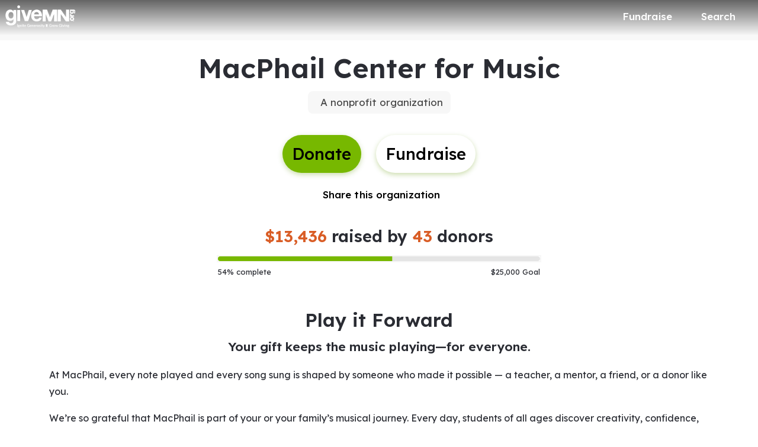

--- FILE ---
content_type: text/html; charset=utf-8
request_url: https://www.givemn.org/organization/Macphail-Center-For-Music
body_size: 40792
content:
<!DOCTYPE html><html lang="en" style="--mc-primary-50: #e6ffd0; --mc-primary-100: #b8fd6b; --mc-primary-200: #a8eb59; --mc-primary-300: #98da45; --mc-primary-400: #88c92f; --mc-primary-500: #77b800; --mc-primary-500-opacity-8: rgba(119, 184, 0, 0.08); --mc-primary-500-opacity-16: rgba(119, 184, 0, 0.16); --mc-primary-500-opacity-24: rgba(119, 184, 0, 0.24); --mc-primary-500-contrast: #000000; --mc-primary-500-text-on-white: #000000; --mc-primary-600: #609600; --mc-primary-600-opacity-32: rgba(96, 150, 0, 0.32); --mc-primary-700: #436a00; --mc-primary-800: #263f00; --mc-primary-900: #0f1d00;" data-beasties-container><head><script type="text/javascript" id="vwoCode">(function(){if(typeof window==='undefined'||typeof document==='undefined'||typeof window.localStorage==='undefined'||typeof XMLHttpRequest==='undefined')return;window._vwo_code || (function() {
      var account_id=896879,
      version=2.2,
      settings_tolerance=2000,
      hide_element='body',
      hide_element_style = 'opacity:0 !important;filter:alpha(opacity=0) !important;background:none !important;transition:none !important;',
      /* DO NOT EDIT BELOW THIS LINE */
      f=false,w=window,d=document,v=d.querySelector('#vwoCode'),cK='_vwo_'+account_id+'_settings',cc={};try{var c=JSON.parse(localStorage.getItem('_vwo_'+account_id+'_config'));cc=c&&typeof c==='object'?c:{}}catch(e){}var stT=cc.stT==='session'?w.sessionStorage:w.localStorage;code={nonce:v&&v.nonce,library_tolerance:function(){return typeof library_tolerance!=='undefined'?library_tolerance:undefined},settings_tolerance:function(){return cc.sT||settings_tolerance},hide_element_style:function(){return'{'+(cc.hES||hide_element_style)+'}'},hide_element:function(){if(performance.getEntriesByName('first-contentful-paint')[0]){return''}return typeof cc.hE==='string'?cc.hE:hide_element},getVersion:function(){return version},finish:function(e){if(!f){f=true;var t=d.getElementById('_vis_opt_path_hides');if(t)t.parentNode.removeChild(t);if(e)(new Image).src='https://dev.visualwebsiteoptimizer.com/ee.gif?a='+account_id+e}},finished:function(){return f},addScript:function(e){var t=d.createElement('script');t.type='text/javascript';if(e.src){t.src=e.src}else{t.text=e.text}v&&t.setAttribute('nonce',v.nonce);d.getElementsByTagName('head')[0].appendChild(t)},load:function(e,t){var n=this.getSettings(),i=d.createElement('script'),r=this;t=t||{};if(n){i.textContent=n;d.getElementsByTagName('head')[0].appendChild(i);if(!w.VWO||VWO.caE){stT.removeItem(cK);r.load(e)}}else{var o=new XMLHttpRequest;o.open('GET',e,true);o.withCredentials=!t.dSC;o.responseType=t.responseType||'text';o.onload=function(){if(t.onloadCb){return t.onloadCb(o,e)}if(o.status===200||o.status===304){_vwo_code.addScript({text:o.responseText})}else{_vwo_code.finish('&e=loading_failure:'+e)}};o.onerror=function(){if(t.onerrorCb){return t.onerrorCb(e)}_vwo_code.finish('&e=loading_failure:'+e)};o.send()}},getSettings:function(){try{var e=stT.getItem(cK);if(!e){return}e=JSON.parse(e);if(Date.now()>e.e){stT.removeItem(cK);return}return e.s}catch(e){return}},init:function(){if(d.URL.indexOf('__vwo_disable__')>-1)return;var e=this.settings_tolerance();w._vwo_settings_timer=setTimeout(function(){_vwo_code.finish();stT.removeItem(cK)},e);var t;if(this.hide_element()!=='body'){t=d.createElement('style');var n=this.hide_element(),i=n?n+this.hide_element_style():'',r=d.getElementsByTagName('head')[0];t.setAttribute('id','_vis_opt_path_hides');v&&t.setAttribute('nonce',v.nonce);t.setAttribute('type','text/css');if(t.styleSheet)t.styleSheet.cssText=i;else t.appendChild(d.createTextNode(i));r.appendChild(t)}else{t=d.getElementsByTagName('head')[0];var i=d.createElement('div');i.style.cssText='z-index: 2147483647 !important;position: fixed !important;left: 0 !important;top: 0 !important;width: 100% !important;height: 100% !important;background: white !important;display: block !important;';i.setAttribute('id','_vis_opt_path_hides');i.classList.add('_vis_hide_layer');t.parentNode.insertBefore(i,t.nextSibling)}var o=window._vis_opt_url||d.URL,s='https://dev.visualwebsiteoptimizer.com/j.php?a='+account_id+'&u='+encodeURIComponent(o)+'&vn='+version;if(w.location.search.indexOf('_vwo_xhr')!==-1){this.addScript({src:s})}else{this.load(s+'&x=true')}}};w._vwo_code=code;code.init();})();})();</script>
    <meta charset="utf-8">
    <title>MacPhail Center for Music | GiveMN</title>
    <base href="/">

    <meta name="viewport" content="width=device-width, initial-scale=1, shrink-to-fit=no">
    <!-- updated in getBrand to brand theme color -->
    <meta name="theme-color" content="#77b800">

    <!-- favicons hosted on s3 assets bucket and routed via nginx -->
    <link href="https://static-prod.mightycause.com/mc-client/froala_style.min.css?v=s0bewdaz6on" rel="stylesheet" type="text/css"><link href="https://static-prod.mightycause.com/mc-client/froala_editor.pkgd.min.css?v=s0bewdaz6on" rel="stylesheet" type="text/css"><link href="https://static-prod.mightycause.com/mc-client/froala_style.min.css?v=s0bewdaz6on" rel="stylesheet" type="text/css"><link href="https://static-prod.mightycause.com/mc-client/froala_editor.pkgd.min.css?v=s0bewdaz6on" rel="stylesheet" type="text/css"><link href="https://static-prod.mightycause.com/mc-client/froala_style.min.css?v=s0bewdaz6on" rel="stylesheet" type="text/css"><link href="https://static-prod.mightycause.com/mc-client/froala_editor.pkgd.min.css?v=s0bewdaz6on" rel="stylesheet" type="text/css"><link rel="icon" href="/favicon.ico" type="image/x-icon">
    <link rel="icon" href="/favicon-16x16.png" sizes="16x16" type="image/png">
    <link rel="icon" href="/favicon-32x32.png" sizes="32x32" type="image/png">
    <link rel="icon" href="/favicon-48x48.png" sizes="48x48" type="image/png">
    <link rel="icon" href="/favicon-64x64.png" sizes="64x64" type="image/png">
    <link rel="apple-touch-icon" href="/apple-touch-icon.png" sizes="180x180" type="image/png">
    <meta name="msapplication-config" content="../assets/browserconfig.xml">
    <link rel="manifest" href="/manifest.webmanifest">

    <!-- Preconnect to Google Fonts -->
    <link rel="preconnect" href="https://fonts.googleapis.com">
    <link rel="preconnect" href="https://fonts.gstatic.com" crossorigin>

    <link rel="preconnect" href="https://imagecdn.mightycause.com">

    <link rel="preconnect" href="https://dev.visualwebsiteoptimizer.com">
  <link rel="stylesheet" href="https://static-prod.mightycause.com/mc-client/styles-RWZ2XN3O.css"><style ng-app-id="ng">#eckb-article-content-body p,.help-articles p{font-size:14px}#eckb-article-content-body h1,.help-articles h1{font-size:24px}#eckb-article-content-body h2,.help-articles h2{font-size:20px}#eckb-article-content-body li,.help-articles li{font-size:12px}#eckb-article-content-body img,#eckb-article-content-body iframe,.help-articles img,.help-articles iframe{height:auto;max-width:100%}.mat-drawer-container,.mat-drawer-content{overflow:unset!important}#notification{position:relative;z-index:1030}#notification.sticky-notification{position:sticky;top:0;z-index:1030}.notification-close{position:absolute;top:4px;right:4px}#aws-captcha-box{-webkit-box-shadow:0px 8px 16px 0px rgba(0,0,0,.16);-moz-box-shadow:0px 8px 16px 0px rgba(0,0,0,.16);box-shadow:0 8px 16px #00000029;position:fixed;z-index:1;top:50%;left:50%;transform:translate(-50%,-50%);background:var(--mc-neutral-min);width:50%;height:50%}.ld{transform-origin:50% 50%;transform-box:fill-box}@keyframes ld-float-btt-in{0%{animation-timing-function:cubic-bezier(.2242,.7499,.3142,.8148);transform:translateY(14.925%);opacity:.005}to{transform:translate(0);opacity:1}}.ld.ld-float-btt-in{animation:ld-float-btt-in 1s 1 linear;animation-fill-mode:forwards;transform:matrix(1,0,0,1,0,14.925);opacity:.005}
</style><style ng-app-id="ng">.mat-drawer-container{position:relative;z-index:1;color:var(--mat-sidenav-content-text-color, var(--mat-sys-on-background));background-color:var(--mat-sidenav-content-background-color, var(--mat-sys-background));box-sizing:border-box;display:block;overflow:hidden}.mat-drawer-container[fullscreen]{top:0;left:0;right:0;bottom:0;position:absolute}.mat-drawer-container[fullscreen].mat-drawer-container-has-open{overflow:hidden}.mat-drawer-container.mat-drawer-container-explicit-backdrop .mat-drawer-side{z-index:3}.mat-drawer-container.ng-animate-disabled .mat-drawer-backdrop,.mat-drawer-container.ng-animate-disabled .mat-drawer-content,.ng-animate-disabled .mat-drawer-container .mat-drawer-backdrop,.ng-animate-disabled .mat-drawer-container .mat-drawer-content{transition:none}.mat-drawer-backdrop{top:0;left:0;right:0;bottom:0;position:absolute;display:block;z-index:3;visibility:hidden}.mat-drawer-backdrop.mat-drawer-shown{visibility:visible;background-color:var(--mat-sidenav-scrim-color, color-mix(in srgb, var(--mat-sys-neutral-variant20) 40%, transparent))}.mat-drawer-transition .mat-drawer-backdrop{transition-duration:400ms;transition-timing-function:cubic-bezier(0.25, 0.8, 0.25, 1);transition-property:background-color,visibility}@media(forced-colors: active){.mat-drawer-backdrop{opacity:.5}}.mat-drawer-content{position:relative;z-index:1;display:block;height:100%;overflow:auto}.mat-drawer-content.mat-drawer-content-hidden{opacity:0}.mat-drawer-transition .mat-drawer-content{transition-duration:400ms;transition-timing-function:cubic-bezier(0.25, 0.8, 0.25, 1);transition-property:transform,margin-left,margin-right}.mat-drawer{position:relative;z-index:4;color:var(--mat-sidenav-container-text-color, var(--mat-sys-on-surface-variant));box-shadow:var(--mat-sidenav-container-elevation-shadow, none);background-color:var(--mat-sidenav-container-background-color, var(--mat-sys-surface));border-top-right-radius:var(--mat-sidenav-container-shape, var(--mat-sys-corner-large));border-bottom-right-radius:var(--mat-sidenav-container-shape, var(--mat-sys-corner-large));width:var(--mat-sidenav-container-width, 360px);display:block;position:absolute;top:0;bottom:0;z-index:3;outline:0;box-sizing:border-box;overflow-y:auto;transform:translate3d(-100%, 0, 0)}@media(forced-colors: active){.mat-drawer,[dir=rtl] .mat-drawer.mat-drawer-end{border-right:solid 1px currentColor}}@media(forced-colors: active){[dir=rtl] .mat-drawer,.mat-drawer.mat-drawer-end{border-left:solid 1px currentColor;border-right:none}}.mat-drawer.mat-drawer-side{z-index:2}.mat-drawer.mat-drawer-end{right:0;transform:translate3d(100%, 0, 0);border-top-left-radius:var(--mat-sidenav-container-shape, var(--mat-sys-corner-large));border-bottom-left-radius:var(--mat-sidenav-container-shape, var(--mat-sys-corner-large));border-top-right-radius:0;border-bottom-right-radius:0}[dir=rtl] .mat-drawer{border-top-left-radius:var(--mat-sidenav-container-shape, var(--mat-sys-corner-large));border-bottom-left-radius:var(--mat-sidenav-container-shape, var(--mat-sys-corner-large));border-top-right-radius:0;border-bottom-right-radius:0;transform:translate3d(100%, 0, 0)}[dir=rtl] .mat-drawer.mat-drawer-end{border-top-right-radius:var(--mat-sidenav-container-shape, var(--mat-sys-corner-large));border-bottom-right-radius:var(--mat-sidenav-container-shape, var(--mat-sys-corner-large));border-top-left-radius:0;border-bottom-left-radius:0;left:0;right:auto;transform:translate3d(-100%, 0, 0)}.mat-drawer-transition .mat-drawer{transition:transform 400ms cubic-bezier(0.25, 0.8, 0.25, 1)}.mat-drawer:not(.mat-drawer-opened):not(.mat-drawer-animating){visibility:hidden;box-shadow:none}.mat-drawer:not(.mat-drawer-opened):not(.mat-drawer-animating) .mat-drawer-inner-container{display:none}.mat-drawer.mat-drawer-opened.mat-drawer-opened{transform:none}.mat-drawer-side{box-shadow:none;border-right-color:var(--mat-sidenav-container-divider-color, transparent);border-right-width:1px;border-right-style:solid}.mat-drawer-side.mat-drawer-end{border-left-color:var(--mat-sidenav-container-divider-color, transparent);border-left-width:1px;border-left-style:solid;border-right:none}[dir=rtl] .mat-drawer-side{border-left-color:var(--mat-sidenav-container-divider-color, transparent);border-left-width:1px;border-left-style:solid;border-right:none}[dir=rtl] .mat-drawer-side.mat-drawer-end{border-right-color:var(--mat-sidenav-container-divider-color, transparent);border-right-width:1px;border-right-style:solid;border-left:none}.mat-drawer-inner-container{width:100%;height:100%;overflow:auto}.mat-sidenav-fixed{position:fixed}
</style><style ng-app-id="ng">.cdk-visually-hidden{border:0;clip:rect(0 0 0 0);height:1px;margin:-1px;overflow:hidden;padding:0;position:absolute;width:1px;white-space:nowrap;outline:0;-webkit-appearance:none;-moz-appearance:none;left:0}[dir=rtl] .cdk-visually-hidden{left:auto;right:0}
</style><style ng-app-id="ng">#mc-help-button[_ngcontent-ng-c4281004189]{position:fixed;bottom:1rem;right:1rem;z-index:1030;transition-duration:.4s;transition-timing-function:cubic-bezier(.25,.8,.25,1);transition-property:right}.help-menu-container[_ngcontent-ng-c4281004189]{position:absolute;bottom:65px;right:0;width:344px;background:var(--mc-neutral-min)}.help-menu-container[_ngcontent-ng-c4281004189]   .help-menu[_ngcontent-ng-c4281004189], .help-menu-container[_ngcontent-ng-c4281004189]   .help-menu[_ngcontent-ng-c4281004189]   .help-topic[_ngcontent-ng-c4281004189]   .title[_ngcontent-ng-c4281004189]{position:relative}.help-menu-container[_ngcontent-ng-c4281004189]   .help-menu[_ngcontent-ng-c4281004189]   .help-topic[_ngcontent-ng-c4281004189]   .title[_ngcontent-ng-c4281004189]   .chat-icon[_ngcontent-ng-c4281004189]{font-size:30px;position:absolute;bottom:-6px;right:1rem;color:#e1e2e5}.help-menu-container[_ngcontent-ng-c4281004189]   .help-menu[_ngcontent-ng-c4281004189]   .help-topic[_ngcontent-ng-c4281004189]   .articles[_ngcontent-ng-c4281004189]{font-size:14px;min-height:200px}.help-menu-container[_ngcontent-ng-c4281004189]   .help-menu[_ngcontent-ng-c4281004189]   .help-topic[_ngcontent-ng-c4281004189]   .articles[_ngcontent-ng-c4281004189]   li[_ngcontent-ng-c4281004189]{text-decoration:underline}.help-menu-container[_ngcontent-ng-c4281004189]   .help-menu[_ngcontent-ng-c4281004189]   .help-topic[_ngcontent-ng-c4281004189]   .top-results[_ngcontent-ng-c4281004189]{min-height:300px}.help-menu-container[_ngcontent-ng-c4281004189]   .help-menu[_ngcontent-ng-c4281004189]   .help-articles[_ngcontent-ng-c4281004189]{position:relative}.help-menu-container[_ngcontent-ng-c4281004189]   .help-menu[_ngcontent-ng-c4281004189]   .help-articles[_ngcontent-ng-c4281004189]   .back[_ngcontent-ng-c4281004189]{position:absolute;left:0;top:18px}.help-menu-container[_ngcontent-ng-c4281004189]   .help-menu[_ngcontent-ng-c4281004189]   .help-articles[_ngcontent-ng-c4281004189]   .new-tab[_ngcontent-ng-c4281004189]{position:absolute;right:0;top:18px}.help-menu-container[_ngcontent-ng-c4281004189]   .help-menu[_ngcontent-ng-c4281004189]   .help-articles[_ngcontent-ng-c4281004189]   .article[_ngcontent-ng-c4281004189]{height:350px;margin:0 15px;overflow:hidden;overflow-y:scroll}.help-menu-container[_ngcontent-ng-c4281004189]   .help-menu[_ngcontent-ng-c4281004189]   .help-articles[_ngcontent-ng-c4281004189]   .article[_ngcontent-ng-c4281004189]   img[_ngcontent-ng-c4281004189]{height:auto;max-width:100%}.help-menu-container[_ngcontent-ng-c4281004189]   .help-menu[_ngcontent-ng-c4281004189]   .footer[_ngcontent-ng-c4281004189]   button[_ngcontent-ng-c4281004189]{font-size:14px}.help-menu-container[_ngcontent-ng-c4281004189]   .chat[_ngcontent-ng-c4281004189]   .title[_ngcontent-ng-c4281004189]{position:relative}.help-menu-container[_ngcontent-ng-c4281004189]   .chat[_ngcontent-ng-c4281004189]   .title[_ngcontent-ng-c4281004189]   .back[_ngcontent-ng-c4281004189]{position:absolute;left:0;top:18px}</style><style ng-app-id="ng">.mat-mdc-fab-base{-webkit-user-select:none;user-select:none;position:relative;display:inline-flex;align-items:center;justify-content:center;box-sizing:border-box;width:56px;height:56px;padding:0;border:none;fill:currentColor;text-decoration:none;cursor:pointer;-moz-appearance:none;-webkit-appearance:none;overflow:visible;transition:box-shadow 280ms cubic-bezier(0.4, 0, 0.2, 1),opacity 15ms linear 30ms,transform 270ms 0ms cubic-bezier(0, 0, 0.2, 1);flex-shrink:0;-webkit-tap-highlight-color:rgba(0,0,0,0)}.mat-mdc-fab-base .mat-mdc-button-ripple,.mat-mdc-fab-base .mat-mdc-button-persistent-ripple,.mat-mdc-fab-base .mat-mdc-button-persistent-ripple::before{top:0;left:0;right:0;bottom:0;position:absolute;pointer-events:none;border-radius:inherit}.mat-mdc-fab-base .mat-mdc-button-ripple{overflow:hidden}.mat-mdc-fab-base .mat-mdc-button-persistent-ripple::before{content:"";opacity:0}.mat-mdc-fab-base .mdc-button__label,.mat-mdc-fab-base .mat-icon{z-index:1;position:relative}.mat-mdc-fab-base .mat-focus-indicator{top:0;left:0;right:0;bottom:0;position:absolute}.mat-mdc-fab-base:focus>.mat-focus-indicator::before{content:""}.mat-mdc-fab-base._mat-animation-noopable{transition:none !important;animation:none !important}.mat-mdc-fab-base::before{position:absolute;box-sizing:border-box;width:100%;height:100%;top:0;left:0;border:1px solid rgba(0,0,0,0);border-radius:inherit;content:"";pointer-events:none}.mat-mdc-fab-base[hidden]{display:none}.mat-mdc-fab-base::-moz-focus-inner{padding:0;border:0}.mat-mdc-fab-base:active,.mat-mdc-fab-base:focus{outline:none}.mat-mdc-fab-base:hover{cursor:pointer}.mat-mdc-fab-base>svg{width:100%}.mat-mdc-fab-base .mat-icon,.mat-mdc-fab-base .material-icons{transition:transform 180ms 90ms cubic-bezier(0, 0, 0.2, 1);fill:currentColor;will-change:transform}.mat-mdc-fab-base .mat-focus-indicator::before{margin:calc(calc(var(--mat-focus-indicator-border-width, 3px) + 2px)*-1)}.mat-mdc-fab-base[disabled],.mat-mdc-fab-base.mat-mdc-button-disabled{cursor:default;pointer-events:none}.mat-mdc-fab-base[disabled],.mat-mdc-fab-base[disabled]:focus,.mat-mdc-fab-base.mat-mdc-button-disabled,.mat-mdc-fab-base.mat-mdc-button-disabled:focus{box-shadow:none}.mat-mdc-fab-base.mat-mdc-button-disabled-interactive{pointer-events:auto}.mat-mdc-fab{background-color:var(--mdc-fab-container-color, var(--mat-sys-primary-container));border-radius:var(--mdc-fab-container-shape, var(--mat-sys-corner-large));color:var(--mat-fab-foreground-color, var(--mat-sys-on-primary-container, inherit));box-shadow:var(--mdc-fab-container-elevation-shadow, var(--mat-sys-level3))}.mat-mdc-fab:hover{box-shadow:var(--mdc-fab-hover-container-elevation-shadow, var(--mat-sys-level4))}.mat-mdc-fab:focus{box-shadow:var(--mdc-fab-focus-container-elevation-shadow, var(--mat-sys-level3))}.mat-mdc-fab:active,.mat-mdc-fab:focus:active{box-shadow:var(--mdc-fab-pressed-container-elevation-shadow, var(--mat-sys-level3))}.mat-mdc-fab[disabled],.mat-mdc-fab.mat-mdc-button-disabled{cursor:default;pointer-events:none;color:var(--mat-fab-disabled-state-foreground-color, color-mix(in srgb, var(--mat-sys-on-surface) 38%, transparent));background-color:var(--mat-fab-disabled-state-container-color, color-mix(in srgb, var(--mat-sys-on-surface) 12%, transparent))}.mat-mdc-fab.mat-mdc-button-disabled-interactive{pointer-events:auto}.mat-mdc-fab .mat-mdc-button-touch-target{position:absolute;top:50%;height:48px;left:50%;width:48px;transform:translate(-50%, -50%);display:var(--mat-fab-touch-target-display, block)}.mat-mdc-fab .mat-ripple-element{background-color:var(--mat-fab-ripple-color, color-mix(in srgb, var(--mat-sys-on-primary-container) calc(var(--mat-sys-pressed-state-layer-opacity) * 100%), transparent))}.mat-mdc-fab .mat-mdc-button-persistent-ripple::before{background-color:var(--mat-fab-state-layer-color, var(--mat-sys-on-primary-container))}.mat-mdc-fab.mat-mdc-button-disabled .mat-mdc-button-persistent-ripple::before{background-color:var(--mat-fab-disabled-state-layer-color)}.mat-mdc-fab:hover>.mat-mdc-button-persistent-ripple::before{opacity:var(--mat-fab-hover-state-layer-opacity, var(--mat-sys-hover-state-layer-opacity))}.mat-mdc-fab.cdk-program-focused>.mat-mdc-button-persistent-ripple::before,.mat-mdc-fab.cdk-keyboard-focused>.mat-mdc-button-persistent-ripple::before,.mat-mdc-fab.mat-mdc-button-disabled-interactive:focus>.mat-mdc-button-persistent-ripple::before{opacity:var(--mat-fab-focus-state-layer-opacity, var(--mat-sys-focus-state-layer-opacity))}.mat-mdc-fab:active>.mat-mdc-button-persistent-ripple::before{opacity:var(--mat-fab-pressed-state-layer-opacity, var(--mat-sys-pressed-state-layer-opacity))}.mat-mdc-mini-fab{width:40px;height:40px;background-color:var(--mdc-fab-small-container-color, var(--mat-sys-primary-container));border-radius:var(--mdc-fab-small-container-shape, var(--mat-sys-corner-medium));color:var(--mat-fab-small-foreground-color, var(--mat-sys-on-primary-container, inherit));box-shadow:var(--mdc-fab-small-container-elevation-shadow, var(--mat-sys-level3))}.mat-mdc-mini-fab:hover{box-shadow:var(--mdc-fab-small-hover-container-elevation-shadow, var(--mat-sys-level4))}.mat-mdc-mini-fab:focus{box-shadow:var(--mdc-fab-small-focus-container-elevation-shadow, var(--mat-sys-level3))}.mat-mdc-mini-fab:active,.mat-mdc-mini-fab:focus:active{box-shadow:var(--mdc-fab-small-pressed-container-elevation-shadow, var(--mat-sys-level3))}.mat-mdc-mini-fab[disabled],.mat-mdc-mini-fab.mat-mdc-button-disabled{cursor:default;pointer-events:none;color:var(--mat-fab-small-disabled-state-foreground-color, color-mix(in srgb, var(--mat-sys-on-surface) 38%, transparent));background-color:var(--mat-fab-small-disabled-state-container-color, color-mix(in srgb, var(--mat-sys-on-surface) 12%, transparent))}.mat-mdc-mini-fab.mat-mdc-button-disabled-interactive{pointer-events:auto}.mat-mdc-mini-fab .mat-mdc-button-touch-target{position:absolute;top:50%;height:48px;left:50%;width:48px;transform:translate(-50%, -50%);display:var(--mat-fab-small-touch-target-display)}.mat-mdc-mini-fab .mat-ripple-element{background-color:var(--mat-fab-small-ripple-color, color-mix(in srgb, var(--mat-sys-on-primary-container) calc(var(--mat-sys-pressed-state-layer-opacity) * 100%), transparent))}.mat-mdc-mini-fab .mat-mdc-button-persistent-ripple::before{background-color:var(--mat-fab-small-state-layer-color, var(--mat-sys-on-primary-container))}.mat-mdc-mini-fab.mat-mdc-button-disabled .mat-mdc-button-persistent-ripple::before{background-color:var(--mat-fab-small-disabled-state-layer-color)}.mat-mdc-mini-fab:hover>.mat-mdc-button-persistent-ripple::before{opacity:var(--mat-fab-small-hover-state-layer-opacity, var(--mat-sys-hover-state-layer-opacity))}.mat-mdc-mini-fab.cdk-program-focused>.mat-mdc-button-persistent-ripple::before,.mat-mdc-mini-fab.cdk-keyboard-focused>.mat-mdc-button-persistent-ripple::before,.mat-mdc-mini-fab.mat-mdc-button-disabled-interactive:focus>.mat-mdc-button-persistent-ripple::before{opacity:var(--mat-fab-small-focus-state-layer-opacity, var(--mat-sys-focus-state-layer-opacity))}.mat-mdc-mini-fab:active>.mat-mdc-button-persistent-ripple::before{opacity:var(--mat-fab-small-pressed-state-layer-opacity, var(--mat-sys-pressed-state-layer-opacity))}.mat-mdc-extended-fab{-moz-osx-font-smoothing:grayscale;-webkit-font-smoothing:antialiased;border-radius:24px;padding-left:20px;padding-right:20px;width:auto;max-width:100%;line-height:normal;height:var(--mdc-extended-fab-container-height, 56px);border-radius:var(--mdc-extended-fab-container-shape, var(--mat-sys-corner-large));font-family:var(--mdc-extended-fab-label-text-font, var(--mat-sys-label-large-font));font-size:var(--mdc-extended-fab-label-text-size, var(--mat-sys-label-large-size));font-weight:var(--mdc-extended-fab-label-text-weight, var(--mat-sys-label-large-weight));letter-spacing:var(--mdc-extended-fab-label-text-tracking, var(--mat-sys-label-large-tracking));box-shadow:var(--mdc-extended-fab-container-elevation-shadow, var(--mat-sys-level3))}.mat-mdc-extended-fab:hover{box-shadow:var(--mdc-extended-fab-hover-container-elevation-shadow, var(--mat-sys-level4))}.mat-mdc-extended-fab:focus{box-shadow:var(--mdc-extended-fab-focus-container-elevation-shadow, var(--mat-sys-level3))}.mat-mdc-extended-fab:active,.mat-mdc-extended-fab:focus:active{box-shadow:var(--mdc-extended-fab-pressed-container-elevation-shadow, var(--mat-sys-level3))}.mat-mdc-extended-fab[disabled],.mat-mdc-extended-fab.mat-mdc-button-disabled{cursor:default;pointer-events:none}.mat-mdc-extended-fab[disabled],.mat-mdc-extended-fab[disabled]:focus,.mat-mdc-extended-fab.mat-mdc-button-disabled,.mat-mdc-extended-fab.mat-mdc-button-disabled:focus{box-shadow:none}.mat-mdc-extended-fab.mat-mdc-button-disabled-interactive{pointer-events:auto}[dir=rtl] .mat-mdc-extended-fab .mdc-button__label+.mat-icon,[dir=rtl] .mat-mdc-extended-fab .mdc-button__label+.material-icons,.mat-mdc-extended-fab>.mat-icon,.mat-mdc-extended-fab>.material-icons{margin-left:-8px;margin-right:12px}.mat-mdc-extended-fab .mdc-button__label+.mat-icon,.mat-mdc-extended-fab .mdc-button__label+.material-icons,[dir=rtl] .mat-mdc-extended-fab>.mat-icon,[dir=rtl] .mat-mdc-extended-fab>.material-icons{margin-left:12px;margin-right:-8px}.mat-mdc-extended-fab .mat-mdc-button-touch-target{width:100%}
</style><style ng-app-id="ng">.mat-focus-indicator{position:relative}.mat-focus-indicator::before{top:0;left:0;right:0;bottom:0;position:absolute;box-sizing:border-box;pointer-events:none;display:var(--mat-focus-indicator-display, none);border-width:var(--mat-focus-indicator-border-width, 3px);border-style:var(--mat-focus-indicator-border-style, solid);border-color:var(--mat-focus-indicator-border-color, transparent);border-radius:var(--mat-focus-indicator-border-radius, 4px)}.mat-focus-indicator:focus::before{content:""}@media(forced-colors: active){html{--mat-focus-indicator-display: block}}
</style><style ng-app-id="ng">.mat-mdc-button-base{text-decoration:none}.mdc-button{-webkit-user-select:none;user-select:none;position:relative;display:inline-flex;align-items:center;justify-content:center;box-sizing:border-box;min-width:64px;border:none;outline:none;line-height:inherit;-webkit-appearance:none;overflow:visible;vertical-align:middle;background:rgba(0,0,0,0);padding:0 8px}.mdc-button::-moz-focus-inner{padding:0;border:0}.mdc-button:active{outline:none}.mdc-button:hover{cursor:pointer}.mdc-button:disabled{cursor:default;pointer-events:none}.mdc-button[hidden]{display:none}.mdc-button .mdc-button__label{position:relative}.mat-mdc-button{padding:0 var(--mat-text-button-horizontal-padding, 12px);height:var(--mdc-text-button-container-height, 40px);font-family:var(--mdc-text-button-label-text-font, var(--mat-sys-label-large-font));font-size:var(--mdc-text-button-label-text-size, var(--mat-sys-label-large-size));letter-spacing:var(--mdc-text-button-label-text-tracking, var(--mat-sys-label-large-tracking));text-transform:var(--mdc-text-button-label-text-transform);font-weight:var(--mdc-text-button-label-text-weight, var(--mat-sys-label-large-weight))}.mat-mdc-button,.mat-mdc-button .mdc-button__ripple{border-radius:var(--mdc-text-button-container-shape, var(--mat-sys-corner-full))}.mat-mdc-button:not(:disabled){color:var(--mdc-text-button-label-text-color, var(--mat-sys-primary))}.mat-mdc-button[disabled],.mat-mdc-button.mat-mdc-button-disabled{cursor:default;pointer-events:none;color:var(--mdc-text-button-disabled-label-text-color, color-mix(in srgb, var(--mat-sys-on-surface) 38%, transparent))}.mat-mdc-button.mat-mdc-button-disabled-interactive{pointer-events:auto}.mat-mdc-button:has(.material-icons,mat-icon,[matButtonIcon]){padding:0 var(--mat-text-button-with-icon-horizontal-padding, 16px)}.mat-mdc-button>.mat-icon{margin-right:var(--mat-text-button-icon-spacing, 8px);margin-left:var(--mat-text-button-icon-offset, -4px)}[dir=rtl] .mat-mdc-button>.mat-icon{margin-right:var(--mat-text-button-icon-offset, -4px);margin-left:var(--mat-text-button-icon-spacing, 8px)}.mat-mdc-button .mdc-button__label+.mat-icon{margin-right:var(--mat-text-button-icon-offset, -4px);margin-left:var(--mat-text-button-icon-spacing, 8px)}[dir=rtl] .mat-mdc-button .mdc-button__label+.mat-icon{margin-right:var(--mat-text-button-icon-spacing, 8px);margin-left:var(--mat-text-button-icon-offset, -4px)}.mat-mdc-button .mat-ripple-element{background-color:var(--mat-text-button-ripple-color, color-mix(in srgb, var(--mat-sys-primary) calc(var(--mat-sys-pressed-state-layer-opacity) * 100%), transparent))}.mat-mdc-button .mat-mdc-button-persistent-ripple::before{background-color:var(--mat-text-button-state-layer-color, var(--mat-sys-primary))}.mat-mdc-button.mat-mdc-button-disabled .mat-mdc-button-persistent-ripple::before{background-color:var(--mat-text-button-disabled-state-layer-color, var(--mat-sys-on-surface-variant))}.mat-mdc-button:hover>.mat-mdc-button-persistent-ripple::before{opacity:var(--mat-text-button-hover-state-layer-opacity, var(--mat-sys-hover-state-layer-opacity))}.mat-mdc-button.cdk-program-focused>.mat-mdc-button-persistent-ripple::before,.mat-mdc-button.cdk-keyboard-focused>.mat-mdc-button-persistent-ripple::before,.mat-mdc-button.mat-mdc-button-disabled-interactive:focus>.mat-mdc-button-persistent-ripple::before{opacity:var(--mat-text-button-focus-state-layer-opacity, var(--mat-sys-focus-state-layer-opacity))}.mat-mdc-button:active>.mat-mdc-button-persistent-ripple::before{opacity:var(--mat-text-button-pressed-state-layer-opacity, var(--mat-sys-pressed-state-layer-opacity))}.mat-mdc-button .mat-mdc-button-touch-target{position:absolute;top:50%;height:48px;left:0;right:0;transform:translateY(-50%);display:var(--mat-text-button-touch-target-display, block)}.mat-mdc-unelevated-button{transition:box-shadow 280ms cubic-bezier(0.4, 0, 0.2, 1);height:var(--mdc-filled-button-container-height, 40px);font-family:var(--mdc-filled-button-label-text-font, var(--mat-sys-label-large-font));font-size:var(--mdc-filled-button-label-text-size, var(--mat-sys-label-large-size));letter-spacing:var(--mdc-filled-button-label-text-tracking, var(--mat-sys-label-large-tracking));text-transform:var(--mdc-filled-button-label-text-transform);font-weight:var(--mdc-filled-button-label-text-weight, var(--mat-sys-label-large-weight));padding:0 var(--mat-filled-button-horizontal-padding, 24px)}.mat-mdc-unelevated-button>.mat-icon{margin-right:var(--mat-filled-button-icon-spacing, 8px);margin-left:var(--mat-filled-button-icon-offset, -8px)}[dir=rtl] .mat-mdc-unelevated-button>.mat-icon{margin-right:var(--mat-filled-button-icon-offset, -8px);margin-left:var(--mat-filled-button-icon-spacing, 8px)}.mat-mdc-unelevated-button .mdc-button__label+.mat-icon{margin-right:var(--mat-filled-button-icon-offset, -8px);margin-left:var(--mat-filled-button-icon-spacing, 8px)}[dir=rtl] .mat-mdc-unelevated-button .mdc-button__label+.mat-icon{margin-right:var(--mat-filled-button-icon-spacing, 8px);margin-left:var(--mat-filled-button-icon-offset, -8px)}.mat-mdc-unelevated-button .mat-ripple-element{background-color:var(--mat-filled-button-ripple-color, color-mix(in srgb, var(--mat-sys-on-primary) calc(var(--mat-sys-pressed-state-layer-opacity) * 100%), transparent))}.mat-mdc-unelevated-button .mat-mdc-button-persistent-ripple::before{background-color:var(--mat-filled-button-state-layer-color, var(--mat-sys-on-primary))}.mat-mdc-unelevated-button.mat-mdc-button-disabled .mat-mdc-button-persistent-ripple::before{background-color:var(--mat-filled-button-disabled-state-layer-color, var(--mat-sys-on-surface-variant))}.mat-mdc-unelevated-button:hover>.mat-mdc-button-persistent-ripple::before{opacity:var(--mat-filled-button-hover-state-layer-opacity, var(--mat-sys-hover-state-layer-opacity))}.mat-mdc-unelevated-button.cdk-program-focused>.mat-mdc-button-persistent-ripple::before,.mat-mdc-unelevated-button.cdk-keyboard-focused>.mat-mdc-button-persistent-ripple::before,.mat-mdc-unelevated-button.mat-mdc-button-disabled-interactive:focus>.mat-mdc-button-persistent-ripple::before{opacity:var(--mat-filled-button-focus-state-layer-opacity, var(--mat-sys-focus-state-layer-opacity))}.mat-mdc-unelevated-button:active>.mat-mdc-button-persistent-ripple::before{opacity:var(--mat-filled-button-pressed-state-layer-opacity, var(--mat-sys-pressed-state-layer-opacity))}.mat-mdc-unelevated-button .mat-mdc-button-touch-target{position:absolute;top:50%;height:48px;left:0;right:0;transform:translateY(-50%);display:var(--mat-filled-button-touch-target-display, block)}.mat-mdc-unelevated-button:not(:disabled){color:var(--mdc-filled-button-label-text-color, var(--mat-sys-on-primary));background-color:var(--mdc-filled-button-container-color, var(--mat-sys-primary))}.mat-mdc-unelevated-button,.mat-mdc-unelevated-button .mdc-button__ripple{border-radius:var(--mdc-filled-button-container-shape, var(--mat-sys-corner-full))}.mat-mdc-unelevated-button[disabled],.mat-mdc-unelevated-button.mat-mdc-button-disabled{cursor:default;pointer-events:none;color:var(--mdc-filled-button-disabled-label-text-color, color-mix(in srgb, var(--mat-sys-on-surface) 38%, transparent));background-color:var(--mdc-filled-button-disabled-container-color, color-mix(in srgb, var(--mat-sys-on-surface) 12%, transparent))}.mat-mdc-unelevated-button.mat-mdc-button-disabled-interactive{pointer-events:auto}.mat-mdc-raised-button{transition:box-shadow 280ms cubic-bezier(0.4, 0, 0.2, 1);box-shadow:var(--mdc-protected-button-container-elevation-shadow, var(--mat-sys-level1));height:var(--mdc-protected-button-container-height, 40px);font-family:var(--mdc-protected-button-label-text-font, var(--mat-sys-label-large-font));font-size:var(--mdc-protected-button-label-text-size, var(--mat-sys-label-large-size));letter-spacing:var(--mdc-protected-button-label-text-tracking, var(--mat-sys-label-large-tracking));text-transform:var(--mdc-protected-button-label-text-transform);font-weight:var(--mdc-protected-button-label-text-weight, var(--mat-sys-label-large-weight));padding:0 var(--mat-protected-button-horizontal-padding, 24px)}.mat-mdc-raised-button>.mat-icon{margin-right:var(--mat-protected-button-icon-spacing, 8px);margin-left:var(--mat-protected-button-icon-offset, -8px)}[dir=rtl] .mat-mdc-raised-button>.mat-icon{margin-right:var(--mat-protected-button-icon-offset, -8px);margin-left:var(--mat-protected-button-icon-spacing, 8px)}.mat-mdc-raised-button .mdc-button__label+.mat-icon{margin-right:var(--mat-protected-button-icon-offset, -8px);margin-left:var(--mat-protected-button-icon-spacing, 8px)}[dir=rtl] .mat-mdc-raised-button .mdc-button__label+.mat-icon{margin-right:var(--mat-protected-button-icon-spacing, 8px);margin-left:var(--mat-protected-button-icon-offset, -8px)}.mat-mdc-raised-button .mat-ripple-element{background-color:var(--mat-protected-button-ripple-color, color-mix(in srgb, var(--mat-sys-primary) calc(var(--mat-sys-pressed-state-layer-opacity) * 100%), transparent))}.mat-mdc-raised-button .mat-mdc-button-persistent-ripple::before{background-color:var(--mat-protected-button-state-layer-color, var(--mat-sys-primary))}.mat-mdc-raised-button.mat-mdc-button-disabled .mat-mdc-button-persistent-ripple::before{background-color:var(--mat-protected-button-disabled-state-layer-color, var(--mat-sys-on-surface-variant))}.mat-mdc-raised-button:hover>.mat-mdc-button-persistent-ripple::before{opacity:var(--mat-protected-button-hover-state-layer-opacity, var(--mat-sys-hover-state-layer-opacity))}.mat-mdc-raised-button.cdk-program-focused>.mat-mdc-button-persistent-ripple::before,.mat-mdc-raised-button.cdk-keyboard-focused>.mat-mdc-button-persistent-ripple::before,.mat-mdc-raised-button.mat-mdc-button-disabled-interactive:focus>.mat-mdc-button-persistent-ripple::before{opacity:var(--mat-protected-button-focus-state-layer-opacity, var(--mat-sys-focus-state-layer-opacity))}.mat-mdc-raised-button:active>.mat-mdc-button-persistent-ripple::before{opacity:var(--mat-protected-button-pressed-state-layer-opacity, var(--mat-sys-pressed-state-layer-opacity))}.mat-mdc-raised-button .mat-mdc-button-touch-target{position:absolute;top:50%;height:48px;left:0;right:0;transform:translateY(-50%);display:var(--mat-protected-button-touch-target-display, block)}.mat-mdc-raised-button:not(:disabled){color:var(--mdc-protected-button-label-text-color, var(--mat-sys-primary));background-color:var(--mdc-protected-button-container-color, var(--mat-sys-surface))}.mat-mdc-raised-button,.mat-mdc-raised-button .mdc-button__ripple{border-radius:var(--mdc-protected-button-container-shape, var(--mat-sys-corner-full))}.mat-mdc-raised-button:hover{box-shadow:var(--mdc-protected-button-hover-container-elevation-shadow, var(--mat-sys-level2))}.mat-mdc-raised-button:focus{box-shadow:var(--mdc-protected-button-focus-container-elevation-shadow, var(--mat-sys-level1))}.mat-mdc-raised-button:active,.mat-mdc-raised-button:focus:active{box-shadow:var(--mdc-protected-button-pressed-container-elevation-shadow, var(--mat-sys-level1))}.mat-mdc-raised-button[disabled],.mat-mdc-raised-button.mat-mdc-button-disabled{cursor:default;pointer-events:none;color:var(--mdc-protected-button-disabled-label-text-color, color-mix(in srgb, var(--mat-sys-on-surface) 38%, transparent));background-color:var(--mdc-protected-button-disabled-container-color, color-mix(in srgb, var(--mat-sys-on-surface) 12%, transparent))}.mat-mdc-raised-button[disabled].mat-mdc-button-disabled,.mat-mdc-raised-button.mat-mdc-button-disabled.mat-mdc-button-disabled{box-shadow:var(--mdc-protected-button-disabled-container-elevation-shadow, var(--mat-sys-level0))}.mat-mdc-raised-button.mat-mdc-button-disabled-interactive{pointer-events:auto}.mat-mdc-outlined-button{border-style:solid;transition:border 280ms cubic-bezier(0.4, 0, 0.2, 1);height:var(--mdc-outlined-button-container-height, 40px);font-family:var(--mdc-outlined-button-label-text-font, var(--mat-sys-label-large-font));font-size:var(--mdc-outlined-button-label-text-size, var(--mat-sys-label-large-size));letter-spacing:var(--mdc-outlined-button-label-text-tracking, var(--mat-sys-label-large-tracking));text-transform:var(--mdc-outlined-button-label-text-transform);font-weight:var(--mdc-outlined-button-label-text-weight, var(--mat-sys-label-large-weight));border-radius:var(--mdc-outlined-button-container-shape, var(--mat-sys-corner-full));border-width:var(--mdc-outlined-button-outline-width, 1px);padding:0 var(--mat-outlined-button-horizontal-padding, 24px)}.mat-mdc-outlined-button>.mat-icon{margin-right:var(--mat-outlined-button-icon-spacing, 8px);margin-left:var(--mat-outlined-button-icon-offset, -8px)}[dir=rtl] .mat-mdc-outlined-button>.mat-icon{margin-right:var(--mat-outlined-button-icon-offset, -8px);margin-left:var(--mat-outlined-button-icon-spacing, 8px)}.mat-mdc-outlined-button .mdc-button__label+.mat-icon{margin-right:var(--mat-outlined-button-icon-offset, -8px);margin-left:var(--mat-outlined-button-icon-spacing, 8px)}[dir=rtl] .mat-mdc-outlined-button .mdc-button__label+.mat-icon{margin-right:var(--mat-outlined-button-icon-spacing, 8px);margin-left:var(--mat-outlined-button-icon-offset, -8px)}.mat-mdc-outlined-button .mat-ripple-element{background-color:var(--mat-outlined-button-ripple-color, color-mix(in srgb, var(--mat-sys-primary) calc(var(--mat-sys-pressed-state-layer-opacity) * 100%), transparent))}.mat-mdc-outlined-button .mat-mdc-button-persistent-ripple::before{background-color:var(--mat-outlined-button-state-layer-color, var(--mat-sys-primary))}.mat-mdc-outlined-button.mat-mdc-button-disabled .mat-mdc-button-persistent-ripple::before{background-color:var(--mat-outlined-button-disabled-state-layer-color, var(--mat-sys-on-surface-variant))}.mat-mdc-outlined-button:hover>.mat-mdc-button-persistent-ripple::before{opacity:var(--mat-outlined-button-hover-state-layer-opacity, var(--mat-sys-hover-state-layer-opacity))}.mat-mdc-outlined-button.cdk-program-focused>.mat-mdc-button-persistent-ripple::before,.mat-mdc-outlined-button.cdk-keyboard-focused>.mat-mdc-button-persistent-ripple::before,.mat-mdc-outlined-button.mat-mdc-button-disabled-interactive:focus>.mat-mdc-button-persistent-ripple::before{opacity:var(--mat-outlined-button-focus-state-layer-opacity, var(--mat-sys-focus-state-layer-opacity))}.mat-mdc-outlined-button:active>.mat-mdc-button-persistent-ripple::before{opacity:var(--mat-outlined-button-pressed-state-layer-opacity, var(--mat-sys-pressed-state-layer-opacity))}.mat-mdc-outlined-button .mat-mdc-button-touch-target{position:absolute;top:50%;height:48px;left:0;right:0;transform:translateY(-50%);display:var(--mat-outlined-button-touch-target-display, block)}.mat-mdc-outlined-button:not(:disabled){color:var(--mdc-outlined-button-label-text-color, var(--mat-sys-primary));border-color:var(--mdc-outlined-button-outline-color, var(--mat-sys-outline))}.mat-mdc-outlined-button[disabled],.mat-mdc-outlined-button.mat-mdc-button-disabled{cursor:default;pointer-events:none;color:var(--mdc-outlined-button-disabled-label-text-color, color-mix(in srgb, var(--mat-sys-on-surface) 38%, transparent));border-color:var(--mdc-outlined-button-disabled-outline-color, color-mix(in srgb, var(--mat-sys-on-surface) 12%, transparent))}.mat-mdc-outlined-button.mat-mdc-button-disabled-interactive{pointer-events:auto}.mat-mdc-button,.mat-mdc-unelevated-button,.mat-mdc-raised-button,.mat-mdc-outlined-button{-webkit-tap-highlight-color:rgba(0,0,0,0)}.mat-mdc-button .mat-mdc-button-ripple,.mat-mdc-button .mat-mdc-button-persistent-ripple,.mat-mdc-button .mat-mdc-button-persistent-ripple::before,.mat-mdc-unelevated-button .mat-mdc-button-ripple,.mat-mdc-unelevated-button .mat-mdc-button-persistent-ripple,.mat-mdc-unelevated-button .mat-mdc-button-persistent-ripple::before,.mat-mdc-raised-button .mat-mdc-button-ripple,.mat-mdc-raised-button .mat-mdc-button-persistent-ripple,.mat-mdc-raised-button .mat-mdc-button-persistent-ripple::before,.mat-mdc-outlined-button .mat-mdc-button-ripple,.mat-mdc-outlined-button .mat-mdc-button-persistent-ripple,.mat-mdc-outlined-button .mat-mdc-button-persistent-ripple::before{top:0;left:0;right:0;bottom:0;position:absolute;pointer-events:none;border-radius:inherit}.mat-mdc-button .mat-mdc-button-ripple,.mat-mdc-unelevated-button .mat-mdc-button-ripple,.mat-mdc-raised-button .mat-mdc-button-ripple,.mat-mdc-outlined-button .mat-mdc-button-ripple{overflow:hidden}.mat-mdc-button .mat-mdc-button-persistent-ripple::before,.mat-mdc-unelevated-button .mat-mdc-button-persistent-ripple::before,.mat-mdc-raised-button .mat-mdc-button-persistent-ripple::before,.mat-mdc-outlined-button .mat-mdc-button-persistent-ripple::before{content:"";opacity:0}.mat-mdc-button .mdc-button__label,.mat-mdc-button .mat-icon,.mat-mdc-unelevated-button .mdc-button__label,.mat-mdc-unelevated-button .mat-icon,.mat-mdc-raised-button .mdc-button__label,.mat-mdc-raised-button .mat-icon,.mat-mdc-outlined-button .mdc-button__label,.mat-mdc-outlined-button .mat-icon{z-index:1;position:relative}.mat-mdc-button .mat-focus-indicator,.mat-mdc-unelevated-button .mat-focus-indicator,.mat-mdc-raised-button .mat-focus-indicator,.mat-mdc-outlined-button .mat-focus-indicator{top:0;left:0;right:0;bottom:0;position:absolute;border-radius:inherit}.mat-mdc-button:focus>.mat-focus-indicator::before,.mat-mdc-unelevated-button:focus>.mat-focus-indicator::before,.mat-mdc-raised-button:focus>.mat-focus-indicator::before,.mat-mdc-outlined-button:focus>.mat-focus-indicator::before{content:"";border-radius:inherit}.mat-mdc-button._mat-animation-noopable,.mat-mdc-unelevated-button._mat-animation-noopable,.mat-mdc-raised-button._mat-animation-noopable,.mat-mdc-outlined-button._mat-animation-noopable{transition:none !important;animation:none !important}.mat-mdc-button>.mat-icon,.mat-mdc-unelevated-button>.mat-icon,.mat-mdc-raised-button>.mat-icon,.mat-mdc-outlined-button>.mat-icon{display:inline-block;position:relative;vertical-align:top;font-size:1.125rem;height:1.125rem;width:1.125rem}.mat-mdc-outlined-button .mat-mdc-button-ripple,.mat-mdc-outlined-button .mdc-button__ripple{top:-1px;left:-1px;bottom:-1px;right:-1px}.mat-mdc-unelevated-button .mat-focus-indicator::before,.mat-mdc-raised-button .mat-focus-indicator::before{margin:calc(calc(var(--mat-focus-indicator-border-width, 3px) + 2px)*-1)}.mat-mdc-outlined-button .mat-focus-indicator::before{margin:calc(calc(var(--mat-focus-indicator-border-width, 3px) + 3px)*-1)}
</style><style ng-app-id="ng">@media(forced-colors: active){.mat-mdc-button:not(.mdc-button--outlined),.mat-mdc-unelevated-button:not(.mdc-button--outlined),.mat-mdc-raised-button:not(.mdc-button--outlined),.mat-mdc-outlined-button:not(.mdc-button--outlined),.mat-mdc-icon-button.mat-mdc-icon-button,.mat-mdc-outlined-button .mdc-button__ripple{outline:solid 1px}}
</style><style ng-app-id="ng">.mdc-text-field{display:inline-flex;align-items:baseline;padding:0 16px;position:relative;box-sizing:border-box;overflow:hidden;will-change:opacity,transform,color;border-top-left-radius:4px;border-top-right-radius:4px;border-bottom-right-radius:0;border-bottom-left-radius:0}.mdc-text-field__input{width:100%;min-width:0;border:none;border-radius:0;background:none;padding:0;-moz-appearance:none;-webkit-appearance:none;height:28px}.mdc-text-field__input::-webkit-calendar-picker-indicator{display:none}.mdc-text-field__input::-ms-clear{display:none}.mdc-text-field__input:focus{outline:none}.mdc-text-field__input:invalid{box-shadow:none}.mdc-text-field__input::placeholder{opacity:0}.mdc-text-field__input::-moz-placeholder{opacity:0}.mdc-text-field__input::-webkit-input-placeholder{opacity:0}.mdc-text-field__input:-ms-input-placeholder{opacity:0}.mdc-text-field--no-label .mdc-text-field__input::placeholder,.mdc-text-field--focused .mdc-text-field__input::placeholder{opacity:1}.mdc-text-field--no-label .mdc-text-field__input::-moz-placeholder,.mdc-text-field--focused .mdc-text-field__input::-moz-placeholder{opacity:1}.mdc-text-field--no-label .mdc-text-field__input::-webkit-input-placeholder,.mdc-text-field--focused .mdc-text-field__input::-webkit-input-placeholder{opacity:1}.mdc-text-field--no-label .mdc-text-field__input:-ms-input-placeholder,.mdc-text-field--focused .mdc-text-field__input:-ms-input-placeholder{opacity:1}.mdc-text-field--disabled:not(.mdc-text-field--no-label) .mdc-text-field__input.mat-mdc-input-disabled-interactive::placeholder{opacity:0}.mdc-text-field--disabled:not(.mdc-text-field--no-label) .mdc-text-field__input.mat-mdc-input-disabled-interactive::-moz-placeholder{opacity:0}.mdc-text-field--disabled:not(.mdc-text-field--no-label) .mdc-text-field__input.mat-mdc-input-disabled-interactive::-webkit-input-placeholder{opacity:0}.mdc-text-field--disabled:not(.mdc-text-field--no-label) .mdc-text-field__input.mat-mdc-input-disabled-interactive:-ms-input-placeholder{opacity:0}.mdc-text-field--outlined .mdc-text-field__input,.mdc-text-field--filled.mdc-text-field--no-label .mdc-text-field__input{height:100%}.mdc-text-field--outlined .mdc-text-field__input{display:flex;border:none !important;background-color:rgba(0,0,0,0)}.mdc-text-field--disabled .mdc-text-field__input{pointer-events:auto}.mdc-text-field--filled:not(.mdc-text-field--disabled) .mdc-text-field__input{color:var(--mdc-filled-text-field-input-text-color, var(--mat-sys-on-surface));caret-color:var(--mdc-filled-text-field-caret-color, var(--mat-sys-primary))}.mdc-text-field--filled:not(.mdc-text-field--disabled) .mdc-text-field__input::placeholder{color:var(--mdc-filled-text-field-input-text-placeholder-color, var(--mat-sys-on-surface-variant))}.mdc-text-field--filled:not(.mdc-text-field--disabled) .mdc-text-field__input::-moz-placeholder{color:var(--mdc-filled-text-field-input-text-placeholder-color, var(--mat-sys-on-surface-variant))}.mdc-text-field--filled:not(.mdc-text-field--disabled) .mdc-text-field__input::-webkit-input-placeholder{color:var(--mdc-filled-text-field-input-text-placeholder-color, var(--mat-sys-on-surface-variant))}.mdc-text-field--filled:not(.mdc-text-field--disabled) .mdc-text-field__input:-ms-input-placeholder{color:var(--mdc-filled-text-field-input-text-placeholder-color, var(--mat-sys-on-surface-variant))}.mdc-text-field--filled.mdc-text-field--invalid:not(.mdc-text-field--disabled) .mdc-text-field__input{caret-color:var(--mdc-filled-text-field-error-caret-color)}.mdc-text-field--filled.mdc-text-field--disabled .mdc-text-field__input{color:var(--mdc-filled-text-field-disabled-input-text-color, color-mix(in srgb, var(--mat-sys-on-surface) 38%, transparent))}.mdc-text-field--outlined:not(.mdc-text-field--disabled) .mdc-text-field__input{color:var(--mdc-outlined-text-field-input-text-color, var(--mat-sys-on-surface));caret-color:var(--mdc-outlined-text-field-caret-color, var(--mat-sys-primary))}.mdc-text-field--outlined:not(.mdc-text-field--disabled) .mdc-text-field__input::placeholder{color:var(--mdc-outlined-text-field-input-text-placeholder-color, var(--mat-sys-on-surface-variant))}.mdc-text-field--outlined:not(.mdc-text-field--disabled) .mdc-text-field__input::-moz-placeholder{color:var(--mdc-outlined-text-field-input-text-placeholder-color, var(--mat-sys-on-surface-variant))}.mdc-text-field--outlined:not(.mdc-text-field--disabled) .mdc-text-field__input::-webkit-input-placeholder{color:var(--mdc-outlined-text-field-input-text-placeholder-color, var(--mat-sys-on-surface-variant))}.mdc-text-field--outlined:not(.mdc-text-field--disabled) .mdc-text-field__input:-ms-input-placeholder{color:var(--mdc-outlined-text-field-input-text-placeholder-color, var(--mat-sys-on-surface-variant))}.mdc-text-field--outlined.mdc-text-field--invalid:not(.mdc-text-field--disabled) .mdc-text-field__input{caret-color:var(--mdc-outlined-text-field-error-caret-color)}.mdc-text-field--outlined.mdc-text-field--disabled .mdc-text-field__input{color:var(--mdc-outlined-text-field-disabled-input-text-color, color-mix(in srgb, var(--mat-sys-on-surface) 38%, transparent))}@media(forced-colors: active){.mdc-text-field--disabled .mdc-text-field__input{background-color:Window}}.mdc-text-field--filled{height:56px;border-bottom-right-radius:0;border-bottom-left-radius:0;border-top-left-radius:var(--mdc-filled-text-field-container-shape, var(--mat-sys-corner-extra-small));border-top-right-radius:var(--mdc-filled-text-field-container-shape, var(--mat-sys-corner-extra-small))}.mdc-text-field--filled:not(.mdc-text-field--disabled){background-color:var(--mdc-filled-text-field-container-color, var(--mat-sys-surface-variant))}.mdc-text-field--filled.mdc-text-field--disabled{background-color:var(--mdc-filled-text-field-disabled-container-color, color-mix(in srgb, var(--mat-sys-on-surface) 4%, transparent))}.mdc-text-field--outlined{height:56px;overflow:visible;padding-right:max(16px,var(--mdc-outlined-text-field-container-shape, var(--mat-sys-corner-extra-small)));padding-left:max(16px,var(--mdc-outlined-text-field-container-shape, var(--mat-sys-corner-extra-small)) + 4px)}[dir=rtl] .mdc-text-field--outlined{padding-right:max(16px,var(--mdc-outlined-text-field-container-shape, var(--mat-sys-corner-extra-small)) + 4px);padding-left:max(16px,var(--mdc-outlined-text-field-container-shape, var(--mat-sys-corner-extra-small)))}.mdc-floating-label{position:absolute;left:0;transform-origin:left top;line-height:1.15rem;text-align:left;text-overflow:ellipsis;white-space:nowrap;cursor:text;overflow:hidden;will-change:transform}[dir=rtl] .mdc-floating-label{right:0;left:auto;transform-origin:right top;text-align:right}.mdc-text-field .mdc-floating-label{top:50%;transform:translateY(-50%);pointer-events:none}.mdc-notched-outline .mdc-floating-label{display:inline-block;position:relative;max-width:100%}.mdc-text-field--outlined .mdc-floating-label{left:4px;right:auto}[dir=rtl] .mdc-text-field--outlined .mdc-floating-label{left:auto;right:4px}.mdc-text-field--filled .mdc-floating-label{left:16px;right:auto}[dir=rtl] .mdc-text-field--filled .mdc-floating-label{left:auto;right:16px}.mdc-text-field--disabled .mdc-floating-label{cursor:default}@media(forced-colors: active){.mdc-text-field--disabled .mdc-floating-label{z-index:1}}.mdc-text-field--filled.mdc-text-field--no-label .mdc-floating-label{display:none}.mdc-text-field--filled:not(.mdc-text-field--disabled) .mdc-floating-label{color:var(--mdc-filled-text-field-label-text-color, var(--mat-sys-on-surface-variant))}.mdc-text-field--filled:not(.mdc-text-field--disabled).mdc-text-field--focused .mdc-floating-label{color:var(--mdc-filled-text-field-focus-label-text-color, var(--mat-sys-primary))}.mdc-text-field--filled:not(.mdc-text-field--disabled):not(.mdc-text-field--focused):hover .mdc-floating-label{color:var(--mdc-filled-text-field-hover-label-text-color, var(--mat-sys-on-surface-variant))}.mdc-text-field--filled.mdc-text-field--disabled .mdc-floating-label{color:var(--mdc-filled-text-field-disabled-label-text-color, color-mix(in srgb, var(--mat-sys-on-surface) 38%, transparent))}.mdc-text-field--filled:not(.mdc-text-field--disabled).mdc-text-field--invalid .mdc-floating-label{color:var(--mdc-filled-text-field-error-label-text-color, var(--mat-sys-error))}.mdc-text-field--filled:not(.mdc-text-field--disabled).mdc-text-field--invalid.mdc-text-field--focused .mdc-floating-label{color:var(--mdc-filled-text-field-error-focus-label-text-color, var(--mat-sys-error))}.mdc-text-field--filled:not(.mdc-text-field--disabled).mdc-text-field--invalid:not(.mdc-text-field--disabled):hover .mdc-floating-label{color:var(--mdc-filled-text-field-error-hover-label-text-color, var(--mat-sys-on-error-container))}.mdc-text-field--filled .mdc-floating-label{font-family:var(--mdc-filled-text-field-label-text-font, var(--mat-sys-body-large-font));font-size:var(--mdc-filled-text-field-label-text-size, var(--mat-sys-body-large-size));font-weight:var(--mdc-filled-text-field-label-text-weight, var(--mat-sys-body-large-weight));letter-spacing:var(--mdc-filled-text-field-label-text-tracking, var(--mat-sys-body-large-tracking))}.mdc-text-field--outlined:not(.mdc-text-field--disabled) .mdc-floating-label{color:var(--mdc-outlined-text-field-label-text-color, var(--mat-sys-on-surface-variant))}.mdc-text-field--outlined:not(.mdc-text-field--disabled).mdc-text-field--focused .mdc-floating-label{color:var(--mdc-outlined-text-field-focus-label-text-color, var(--mat-sys-primary))}.mdc-text-field--outlined:not(.mdc-text-field--disabled):not(.mdc-text-field--focused):hover .mdc-floating-label{color:var(--mdc-outlined-text-field-hover-label-text-color, var(--mat-sys-on-surface))}.mdc-text-field--outlined.mdc-text-field--disabled .mdc-floating-label{color:var(--mdc-outlined-text-field-disabled-label-text-color, color-mix(in srgb, var(--mat-sys-on-surface) 38%, transparent))}.mdc-text-field--outlined:not(.mdc-text-field--disabled).mdc-text-field--invalid .mdc-floating-label{color:var(--mdc-outlined-text-field-error-label-text-color, var(--mat-sys-error))}.mdc-text-field--outlined:not(.mdc-text-field--disabled).mdc-text-field--invalid.mdc-text-field--focused .mdc-floating-label{color:var(--mdc-outlined-text-field-error-focus-label-text-color, var(--mat-sys-error))}.mdc-text-field--outlined:not(.mdc-text-field--disabled).mdc-text-field--invalid:not(.mdc-text-field--disabled):hover .mdc-floating-label{color:var(--mdc-outlined-text-field-error-hover-label-text-color, var(--mat-sys-on-error-container))}.mdc-text-field--outlined .mdc-floating-label{font-family:var(--mdc-outlined-text-field-label-text-font, var(--mat-sys-body-large-font));font-size:var(--mdc-outlined-text-field-label-text-size, var(--mat-sys-body-large-size));font-weight:var(--mdc-outlined-text-field-label-text-weight, var(--mat-sys-body-large-weight));letter-spacing:var(--mdc-outlined-text-field-label-text-tracking, var(--mat-sys-body-large-tracking))}.mdc-floating-label--float-above{cursor:auto;transform:translateY(-106%) scale(0.75)}.mdc-text-field--filled .mdc-floating-label--float-above{transform:translateY(-106%) scale(0.75)}.mdc-text-field--outlined .mdc-floating-label--float-above{transform:translateY(-37.25px) scale(1);font-size:.75rem}.mdc-notched-outline .mdc-floating-label--float-above{text-overflow:clip}.mdc-notched-outline--upgraded .mdc-floating-label--float-above{max-width:133.3333333333%}.mdc-text-field--outlined.mdc-notched-outline--upgraded .mdc-floating-label--float-above,.mdc-text-field--outlined .mdc-notched-outline--upgraded .mdc-floating-label--float-above{transform:translateY(-34.75px) scale(0.75)}.mdc-text-field--outlined.mdc-notched-outline--upgraded .mdc-floating-label--float-above,.mdc-text-field--outlined .mdc-notched-outline--upgraded .mdc-floating-label--float-above{font-size:1rem}.mdc-floating-label--required:not(.mdc-floating-label--hide-required-marker)::after{margin-left:1px;margin-right:0;content:"*"}[dir=rtl] .mdc-floating-label--required:not(.mdc-floating-label--hide-required-marker)::after{margin-left:0;margin-right:1px}.mdc-notched-outline{display:flex;position:absolute;top:0;right:0;left:0;box-sizing:border-box;width:100%;max-width:100%;height:100%;text-align:left;pointer-events:none}[dir=rtl] .mdc-notched-outline{text-align:right}.mdc-text-field--outlined .mdc-notched-outline{z-index:1}.mat-mdc-notch-piece{box-sizing:border-box;height:100%;pointer-events:none;border-top:1px solid;border-bottom:1px solid}.mdc-text-field--focused .mat-mdc-notch-piece{border-width:2px}.mdc-text-field--outlined:not(.mdc-text-field--disabled) .mat-mdc-notch-piece{border-color:var(--mdc-outlined-text-field-outline-color, var(--mat-sys-outline));border-width:var(--mdc-outlined-text-field-outline-width, 1px)}.mdc-text-field--outlined:not(.mdc-text-field--disabled):not(.mdc-text-field--focused):hover .mat-mdc-notch-piece{border-color:var(--mdc-outlined-text-field-hover-outline-color, var(--mat-sys-on-surface))}.mdc-text-field--outlined:not(.mdc-text-field--disabled).mdc-text-field--focused .mat-mdc-notch-piece{border-color:var(--mdc-outlined-text-field-focus-outline-color, var(--mat-sys-primary))}.mdc-text-field--outlined.mdc-text-field--disabled .mat-mdc-notch-piece{border-color:var(--mdc-outlined-text-field-disabled-outline-color, color-mix(in srgb, var(--mat-sys-on-surface) 12%, transparent))}.mdc-text-field--outlined:not(.mdc-text-field--disabled).mdc-text-field--invalid .mat-mdc-notch-piece{border-color:var(--mdc-outlined-text-field-error-outline-color, var(--mat-sys-error))}.mdc-text-field--outlined:not(.mdc-text-field--disabled).mdc-text-field--invalid:not(.mdc-text-field--focused):hover .mdc-notched-outline .mat-mdc-notch-piece{border-color:var(--mdc-outlined-text-field-error-hover-outline-color, var(--mat-sys-on-error-container))}.mdc-text-field--outlined:not(.mdc-text-field--disabled).mdc-text-field--invalid.mdc-text-field--focused .mat-mdc-notch-piece{border-color:var(--mdc-outlined-text-field-error-focus-outline-color, var(--mat-sys-error))}.mdc-text-field--outlined:not(.mdc-text-field--disabled).mdc-text-field--focused .mdc-notched-outline .mat-mdc-notch-piece{border-width:var(--mdc-outlined-text-field-focus-outline-width, 2px)}.mdc-notched-outline__leading{border-left:1px solid;border-right:none;border-top-right-radius:0;border-bottom-right-radius:0;border-top-left-radius:var(--mdc-outlined-text-field-container-shape, var(--mat-sys-corner-extra-small));border-bottom-left-radius:var(--mdc-outlined-text-field-container-shape, var(--mat-sys-corner-extra-small))}.mdc-text-field--outlined .mdc-notched-outline .mdc-notched-outline__leading{width:max(12px,var(--mdc-outlined-text-field-container-shape, var(--mat-sys-corner-extra-small)))}[dir=rtl] .mdc-notched-outline__leading{border-left:none;border-right:1px solid;border-bottom-left-radius:0;border-top-left-radius:0;border-top-right-radius:var(--mdc-outlined-text-field-container-shape, var(--mat-sys-corner-extra-small));border-bottom-right-radius:var(--mdc-outlined-text-field-container-shape, var(--mat-sys-corner-extra-small))}.mdc-notched-outline__trailing{flex-grow:1;border-left:none;border-right:1px solid;border-top-left-radius:0;border-bottom-left-radius:0;border-top-right-radius:var(--mdc-outlined-text-field-container-shape, var(--mat-sys-corner-extra-small));border-bottom-right-radius:var(--mdc-outlined-text-field-container-shape, var(--mat-sys-corner-extra-small))}[dir=rtl] .mdc-notched-outline__trailing{border-left:1px solid;border-right:none;border-top-right-radius:0;border-bottom-right-radius:0;border-top-left-radius:var(--mdc-outlined-text-field-container-shape, var(--mat-sys-corner-extra-small));border-bottom-left-radius:var(--mdc-outlined-text-field-container-shape, var(--mat-sys-corner-extra-small))}.mdc-notched-outline__notch{flex:0 0 auto;width:auto}.mdc-text-field--outlined .mdc-notched-outline .mdc-notched-outline__notch{max-width:min(var(--mat-form-field-notch-max-width, 100%),100% - max(12px,var(--mdc-outlined-text-field-container-shape, var(--mat-sys-corner-extra-small)))*2)}.mdc-text-field--outlined .mdc-notched-outline--notched .mdc-notched-outline__notch{padding-top:1px}.mdc-text-field--focused.mdc-text-field--outlined .mdc-notched-outline--notched .mdc-notched-outline__notch{padding-top:2px}.mdc-notched-outline--notched .mdc-notched-outline__notch{padding-left:0;padding-right:8px;border-top:none;--mat-form-field-notch-max-width: 100%}[dir=rtl] .mdc-notched-outline--notched .mdc-notched-outline__notch{padding-left:8px;padding-right:0}.mdc-notched-outline--no-label .mdc-notched-outline__notch{display:none}.mdc-line-ripple::before,.mdc-line-ripple::after{position:absolute;bottom:0;left:0;width:100%;border-bottom-style:solid;content:""}.mdc-line-ripple::before{z-index:1;border-bottom-width:var(--mdc-filled-text-field-active-indicator-height, 1px)}.mdc-text-field--filled:not(.mdc-text-field--disabled) .mdc-line-ripple::before{border-bottom-color:var(--mdc-filled-text-field-active-indicator-color, var(--mat-sys-on-surface-variant))}.mdc-text-field--filled:not(.mdc-text-field--disabled):not(.mdc-text-field--focused):hover .mdc-line-ripple::before{border-bottom-color:var(--mdc-filled-text-field-hover-active-indicator-color, var(--mat-sys-on-surface))}.mdc-text-field--filled.mdc-text-field--disabled .mdc-line-ripple::before{border-bottom-color:var(--mdc-filled-text-field-disabled-active-indicator-color, color-mix(in srgb, var(--mat-sys-on-surface) 38%, transparent))}.mdc-text-field--filled:not(.mdc-text-field--disabled).mdc-text-field--invalid .mdc-line-ripple::before{border-bottom-color:var(--mdc-filled-text-field-error-active-indicator-color, var(--mat-sys-error))}.mdc-text-field--filled:not(.mdc-text-field--disabled).mdc-text-field--invalid:not(.mdc-text-field--focused):hover .mdc-line-ripple::before{border-bottom-color:var(--mdc-filled-text-field-error-hover-active-indicator-color, var(--mat-sys-on-error-container))}.mdc-line-ripple::after{transform:scaleX(0);opacity:0;z-index:2}.mdc-text-field--filled .mdc-line-ripple::after{border-bottom-width:var(--mdc-filled-text-field-focus-active-indicator-height, 2px)}.mdc-text-field--filled:not(.mdc-text-field--disabled) .mdc-line-ripple::after{border-bottom-color:var(--mdc-filled-text-field-focus-active-indicator-color, var(--mat-sys-primary))}.mdc-text-field--filled.mdc-text-field--invalid:not(.mdc-text-field--disabled) .mdc-line-ripple::after{border-bottom-color:var(--mdc-filled-text-field-error-focus-active-indicator-color, var(--mat-sys-error))}.mdc-line-ripple--active::after{transform:scaleX(1);opacity:1}.mdc-line-ripple--deactivating::after{opacity:0}.mdc-text-field--disabled{pointer-events:none}.mat-mdc-form-field-textarea-control{vertical-align:middle;resize:vertical;box-sizing:border-box;height:auto;margin:0;padding:0;border:none;overflow:auto}.mat-mdc-form-field-input-control.mat-mdc-form-field-input-control{-moz-osx-font-smoothing:grayscale;-webkit-font-smoothing:antialiased;font:inherit;letter-spacing:inherit;text-decoration:inherit;text-transform:inherit;border:none}.mat-mdc-form-field .mat-mdc-floating-label.mdc-floating-label{-moz-osx-font-smoothing:grayscale;-webkit-font-smoothing:antialiased;line-height:normal;pointer-events:all;will-change:auto}.mat-mdc-form-field:not(.mat-form-field-disabled) .mat-mdc-floating-label.mdc-floating-label{cursor:inherit}.mdc-text-field--no-label:not(.mdc-text-field--textarea) .mat-mdc-form-field-input-control.mdc-text-field__input,.mat-mdc-text-field-wrapper .mat-mdc-form-field-input-control{height:auto}.mat-mdc-text-field-wrapper .mat-mdc-form-field-input-control.mdc-text-field__input[type=color]{height:23px}.mat-mdc-text-field-wrapper{height:auto;flex:auto;will-change:auto}.mat-mdc-form-field-has-icon-prefix .mat-mdc-text-field-wrapper{padding-left:0;--mat-mdc-form-field-label-offset-x: -16px}.mat-mdc-form-field-has-icon-suffix .mat-mdc-text-field-wrapper{padding-right:0}[dir=rtl] .mat-mdc-text-field-wrapper{padding-left:16px;padding-right:16px}[dir=rtl] .mat-mdc-form-field-has-icon-suffix .mat-mdc-text-field-wrapper{padding-left:0}[dir=rtl] .mat-mdc-form-field-has-icon-prefix .mat-mdc-text-field-wrapper{padding-right:0}.mat-form-field-disabled .mdc-text-field__input::placeholder{color:var(--mat-form-field-disabled-input-text-placeholder-color, color-mix(in srgb, var(--mat-sys-on-surface) 38%, transparent))}.mat-form-field-disabled .mdc-text-field__input::-moz-placeholder{color:var(--mat-form-field-disabled-input-text-placeholder-color, color-mix(in srgb, var(--mat-sys-on-surface) 38%, transparent))}.mat-form-field-disabled .mdc-text-field__input::-webkit-input-placeholder{color:var(--mat-form-field-disabled-input-text-placeholder-color, color-mix(in srgb, var(--mat-sys-on-surface) 38%, transparent))}.mat-form-field-disabled .mdc-text-field__input:-ms-input-placeholder{color:var(--mat-form-field-disabled-input-text-placeholder-color, color-mix(in srgb, var(--mat-sys-on-surface) 38%, transparent))}.mat-mdc-form-field-label-always-float .mdc-text-field__input::placeholder{transition-delay:40ms;transition-duration:110ms;opacity:1}.mat-mdc-text-field-wrapper .mat-mdc-form-field-infix .mat-mdc-floating-label{left:auto;right:auto}.mat-mdc-text-field-wrapper.mdc-text-field--outlined .mdc-text-field__input{display:inline-block}.mat-mdc-form-field .mat-mdc-text-field-wrapper.mdc-text-field .mdc-notched-outline__notch{padding-top:0}.mat-mdc-form-field.mat-mdc-form-field.mat-mdc-form-field.mat-mdc-form-field.mat-mdc-form-field.mat-mdc-form-field .mdc-notched-outline__notch{border-left:1px solid rgba(0,0,0,0)}[dir=rtl] .mat-mdc-form-field.mat-mdc-form-field.mat-mdc-form-field.mat-mdc-form-field.mat-mdc-form-field.mat-mdc-form-field .mdc-notched-outline__notch{border-left:none;border-right:1px solid rgba(0,0,0,0)}.mat-mdc-form-field-infix{min-height:var(--mat-form-field-container-height, 56px);padding-top:var(--mat-form-field-filled-with-label-container-padding-top, 24px);padding-bottom:var(--mat-form-field-filled-with-label-container-padding-bottom, 8px)}.mdc-text-field--outlined .mat-mdc-form-field-infix,.mdc-text-field--no-label .mat-mdc-form-field-infix{padding-top:var(--mat-form-field-container-vertical-padding, 16px);padding-bottom:var(--mat-form-field-container-vertical-padding, 16px)}.mat-mdc-text-field-wrapper .mat-mdc-form-field-flex .mat-mdc-floating-label{top:calc(var(--mat-form-field-container-height, 56px)/2)}.mdc-text-field--filled .mat-mdc-floating-label{display:var(--mat-form-field-filled-label-display, block)}.mat-mdc-text-field-wrapper.mdc-text-field--outlined .mdc-notched-outline--upgraded .mdc-floating-label--float-above{--mat-mdc-form-field-label-transform: translateY(calc(calc(6.75px + var(--mat-form-field-container-height, 56px) / 2) * -1)) scale(var(--mat-mdc-form-field-floating-label-scale, 0.75));transform:var(--mat-mdc-form-field-label-transform)}@keyframes _mat-form-field-subscript-animation{from{opacity:0;transform:translateY(-5px)}to{opacity:1;transform:translateY(0)}}.mat-mdc-form-field-subscript-wrapper{box-sizing:border-box;width:100%;position:relative}.mat-mdc-form-field-hint-wrapper,.mat-mdc-form-field-error-wrapper{position:absolute;top:0;left:0;right:0;padding:0 16px;opacity:1;transform:translateY(0);animation:_mat-form-field-subscript-animation 0ms cubic-bezier(0.55, 0, 0.55, 0.2)}.mat-mdc-form-field-subscript-dynamic-size .mat-mdc-form-field-hint-wrapper,.mat-mdc-form-field-subscript-dynamic-size .mat-mdc-form-field-error-wrapper{position:static}.mat-mdc-form-field-bottom-align::before{content:"";display:inline-block;height:16px}.mat-mdc-form-field-bottom-align.mat-mdc-form-field-subscript-dynamic-size::before{content:unset}.mat-mdc-form-field-hint-end{order:1}.mat-mdc-form-field-hint-wrapper{display:flex}.mat-mdc-form-field-hint-spacer{flex:1 0 1em}.mat-mdc-form-field-error{display:block;color:var(--mat-form-field-error-text-color, var(--mat-sys-error))}.mat-mdc-form-field-subscript-wrapper,.mat-mdc-form-field-bottom-align::before{-moz-osx-font-smoothing:grayscale;-webkit-font-smoothing:antialiased;font-family:var(--mat-form-field-subscript-text-font, var(--mat-sys-body-small-font));line-height:var(--mat-form-field-subscript-text-line-height, var(--mat-sys-body-small-line-height));font-size:var(--mat-form-field-subscript-text-size, var(--mat-sys-body-small-size));letter-spacing:var(--mat-form-field-subscript-text-tracking, var(--mat-sys-body-small-tracking));font-weight:var(--mat-form-field-subscript-text-weight, var(--mat-sys-body-small-weight))}.mat-mdc-form-field-focus-overlay{top:0;left:0;right:0;bottom:0;position:absolute;opacity:0;pointer-events:none;background-color:var(--mat-form-field-state-layer-color, var(--mat-sys-on-surface))}.mat-mdc-text-field-wrapper:hover .mat-mdc-form-field-focus-overlay{opacity:var(--mat-form-field-hover-state-layer-opacity, var(--mat-sys-hover-state-layer-opacity))}.mat-mdc-form-field.mat-focused .mat-mdc-form-field-focus-overlay{opacity:var(--mat-form-field-focus-state-layer-opacity, 0)}select.mat-mdc-form-field-input-control{-moz-appearance:none;-webkit-appearance:none;background-color:rgba(0,0,0,0);display:inline-flex;box-sizing:border-box}select.mat-mdc-form-field-input-control:not(:disabled){cursor:pointer}select.mat-mdc-form-field-input-control:not(.mat-mdc-native-select-inline) option{color:var(--mat-form-field-select-option-text-color, var(--mat-sys-neutral10))}select.mat-mdc-form-field-input-control:not(.mat-mdc-native-select-inline) option:disabled{color:var(--mat-form-field-select-disabled-option-text-color, color-mix(in srgb, var(--mat-sys-neutral10) 38%, transparent))}.mat-mdc-form-field-type-mat-native-select .mat-mdc-form-field-infix::after{content:"";width:0;height:0;border-left:5px solid rgba(0,0,0,0);border-right:5px solid rgba(0,0,0,0);border-top:5px solid;position:absolute;right:0;top:50%;margin-top:-2.5px;pointer-events:none;color:var(--mat-form-field-enabled-select-arrow-color, var(--mat-sys-on-surface-variant))}[dir=rtl] .mat-mdc-form-field-type-mat-native-select .mat-mdc-form-field-infix::after{right:auto;left:0}.mat-mdc-form-field-type-mat-native-select.mat-focused .mat-mdc-form-field-infix::after{color:var(--mat-form-field-focus-select-arrow-color, var(--mat-sys-primary))}.mat-mdc-form-field-type-mat-native-select.mat-form-field-disabled .mat-mdc-form-field-infix::after{color:var(--mat-form-field-disabled-select-arrow-color, color-mix(in srgb, var(--mat-sys-on-surface) 38%, transparent))}.mat-mdc-form-field-type-mat-native-select .mat-mdc-form-field-input-control{padding-right:15px}[dir=rtl] .mat-mdc-form-field-type-mat-native-select .mat-mdc-form-field-input-control{padding-right:0;padding-left:15px}@media(forced-colors: active){.mat-form-field-appearance-fill .mat-mdc-text-field-wrapper{outline:solid 1px}}@media(forced-colors: active){.mat-form-field-appearance-fill.mat-form-field-disabled .mat-mdc-text-field-wrapper{outline-color:GrayText}}@media(forced-colors: active){.mat-form-field-appearance-fill.mat-focused .mat-mdc-text-field-wrapper{outline:dashed 3px}}@media(forced-colors: active){.mat-mdc-form-field.mat-focused .mdc-notched-outline{border:dashed 3px}}.mat-mdc-form-field-input-control[type=date],.mat-mdc-form-field-input-control[type=datetime],.mat-mdc-form-field-input-control[type=datetime-local],.mat-mdc-form-field-input-control[type=month],.mat-mdc-form-field-input-control[type=week],.mat-mdc-form-field-input-control[type=time]{line-height:1}.mat-mdc-form-field-input-control::-webkit-datetime-edit{line-height:1;padding:0;margin-bottom:-2px}.mat-mdc-form-field{--mat-mdc-form-field-floating-label-scale: 0.75;display:inline-flex;flex-direction:column;min-width:0;text-align:left;-moz-osx-font-smoothing:grayscale;-webkit-font-smoothing:antialiased;font-family:var(--mat-form-field-container-text-font, var(--mat-sys-body-large-font));line-height:var(--mat-form-field-container-text-line-height, var(--mat-sys-body-large-line-height));font-size:var(--mat-form-field-container-text-size, var(--mat-sys-body-large-size));letter-spacing:var(--mat-form-field-container-text-tracking, var(--mat-sys-body-large-tracking));font-weight:var(--mat-form-field-container-text-weight, var(--mat-sys-body-large-weight))}.mat-mdc-form-field .mdc-text-field--outlined .mdc-floating-label--float-above{font-size:calc(var(--mat-form-field-outlined-label-text-populated-size)*var(--mat-mdc-form-field-floating-label-scale))}.mat-mdc-form-field .mdc-text-field--outlined .mdc-notched-outline--upgraded .mdc-floating-label--float-above{font-size:var(--mat-form-field-outlined-label-text-populated-size)}[dir=rtl] .mat-mdc-form-field{text-align:right}.mat-mdc-form-field-flex{display:inline-flex;align-items:baseline;box-sizing:border-box;width:100%}.mat-mdc-text-field-wrapper{width:100%;z-index:0}.mat-mdc-form-field-icon-prefix,.mat-mdc-form-field-icon-suffix{align-self:center;line-height:0;pointer-events:auto;position:relative;z-index:1}.mat-mdc-form-field-icon-prefix>.mat-icon,.mat-mdc-form-field-icon-suffix>.mat-icon{padding:0 12px;box-sizing:content-box}.mat-mdc-form-field-icon-prefix{color:var(--mat-form-field-leading-icon-color, var(--mat-sys-on-surface-variant))}.mat-form-field-disabled .mat-mdc-form-field-icon-prefix{color:var(--mat-form-field-disabled-leading-icon-color, color-mix(in srgb, var(--mat-sys-on-surface) 38%, transparent))}.mat-mdc-form-field-icon-suffix{color:var(--mat-form-field-trailing-icon-color, var(--mat-sys-on-surface-variant))}.mat-form-field-disabled .mat-mdc-form-field-icon-suffix{color:var(--mat-form-field-disabled-trailing-icon-color, color-mix(in srgb, var(--mat-sys-on-surface) 38%, transparent))}.mat-form-field-invalid .mat-mdc-form-field-icon-suffix{color:var(--mat-form-field-error-trailing-icon-color, var(--mat-sys-error))}.mat-form-field-invalid:not(.mat-focused):not(.mat-form-field-disabled) .mat-mdc-text-field-wrapper:hover .mat-mdc-form-field-icon-suffix{color:var(--mat-form-field-error-hover-trailing-icon-color, var(--mat-sys-on-error-container))}.mat-form-field-invalid.mat-focused .mat-mdc-text-field-wrapper .mat-mdc-form-field-icon-suffix{color:var(--mat-form-field-error-focus-trailing-icon-color, var(--mat-sys-error))}.mat-mdc-form-field-icon-prefix,[dir=rtl] .mat-mdc-form-field-icon-suffix{padding:0 4px 0 0}.mat-mdc-form-field-icon-suffix,[dir=rtl] .mat-mdc-form-field-icon-prefix{padding:0 0 0 4px}.mat-mdc-form-field-subscript-wrapper .mat-icon,.mat-mdc-form-field label .mat-icon{width:1em;height:1em;font-size:inherit}.mat-mdc-form-field-infix{flex:auto;min-width:0;width:180px;position:relative;box-sizing:border-box}.mat-mdc-form-field-infix:has(textarea[cols]){width:auto}.mat-mdc-form-field .mdc-notched-outline__notch{margin-left:-1px;-webkit-clip-path:inset(-9em -999em -9em 1px);clip-path:inset(-9em -999em -9em 1px)}[dir=rtl] .mat-mdc-form-field .mdc-notched-outline__notch{margin-left:0;margin-right:-1px;-webkit-clip-path:inset(-9em 1px -9em -999em);clip-path:inset(-9em 1px -9em -999em)}.mat-mdc-form-field.mat-form-field-animations-enabled .mdc-floating-label{transition:transform 150ms cubic-bezier(0.4, 0, 0.2, 1),color 150ms cubic-bezier(0.4, 0, 0.2, 1)}.mat-mdc-form-field.mat-form-field-animations-enabled .mdc-text-field__input{transition:opacity 150ms cubic-bezier(0.4, 0, 0.2, 1)}.mat-mdc-form-field.mat-form-field-animations-enabled .mdc-text-field__input::placeholder{transition:opacity 67ms cubic-bezier(0.4, 0, 0.2, 1)}.mat-mdc-form-field.mat-form-field-animations-enabled .mdc-text-field__input::-moz-placeholder{transition:opacity 67ms cubic-bezier(0.4, 0, 0.2, 1)}.mat-mdc-form-field.mat-form-field-animations-enabled .mdc-text-field__input::-webkit-input-placeholder{transition:opacity 67ms cubic-bezier(0.4, 0, 0.2, 1)}.mat-mdc-form-field.mat-form-field-animations-enabled .mdc-text-field__input:-ms-input-placeholder{transition:opacity 67ms cubic-bezier(0.4, 0, 0.2, 1)}.mat-mdc-form-field.mat-form-field-animations-enabled.mdc-text-field--no-label .mdc-text-field__input::placeholder,.mat-mdc-form-field.mat-form-field-animations-enabled.mdc-text-field--focused .mdc-text-field__input::placeholder{transition-delay:40ms;transition-duration:110ms}.mat-mdc-form-field.mat-form-field-animations-enabled.mdc-text-field--no-label .mdc-text-field__input::-moz-placeholder,.mat-mdc-form-field.mat-form-field-animations-enabled.mdc-text-field--focused .mdc-text-field__input::-moz-placeholder{transition-delay:40ms;transition-duration:110ms}.mat-mdc-form-field.mat-form-field-animations-enabled.mdc-text-field--no-label .mdc-text-field__input::-webkit-input-placeholder,.mat-mdc-form-field.mat-form-field-animations-enabled.mdc-text-field--focused .mdc-text-field__input::-webkit-input-placeholder{transition-delay:40ms;transition-duration:110ms}.mat-mdc-form-field.mat-form-field-animations-enabled.mdc-text-field--no-label .mdc-text-field__input:-ms-input-placeholder,.mat-mdc-form-field.mat-form-field-animations-enabled.mdc-text-field--focused .mdc-text-field__input:-ms-input-placeholder{transition-delay:40ms;transition-duration:110ms}.mat-mdc-form-field.mat-form-field-animations-enabled .mdc-text-field--filled:not(.mdc-ripple-upgraded):focus .mdc-text-field__ripple::before{transition-duration:75ms}.mat-mdc-form-field.mat-form-field-animations-enabled .mdc-line-ripple::after{transition:transform 180ms cubic-bezier(0.4, 0, 0.2, 1),opacity 180ms cubic-bezier(0.4, 0, 0.2, 1)}.mat-mdc-form-field.mat-form-field-animations-enabled .mat-mdc-form-field-hint-wrapper,.mat-mdc-form-field.mat-form-field-animations-enabled .mat-mdc-form-field-error-wrapper{animation-duration:300ms}.mdc-notched-outline .mdc-floating-label{max-width:calc(100% + 1px)}.mdc-notched-outline--upgraded .mdc-floating-label--float-above{max-width:calc(133.3333333333% + 1px)}
</style><style ng-app-id="ng">#org-app[_ngcontent-ng-c1838403102]{overflow-y:auto}.sidenav-open[_ngcontent-ng-c1838403102]{height:100vh;overflow-y:scroll;overflow-x:hidden}@media (min-width: 576px){.sidenav-open[_ngcontent-ng-c1838403102]{max-width:50vw}}@media (min-width: 992px){.sidenav-open[_ngcontent-ng-c1838403102]{max-width:60vw}}.sidenav-open[_ngcontent-ng-c1838403102]   .org-wrapper[_ngcontent-ng-c1838403102]{min-width:100vw}@media (min-width: 576px){.sidenav-open.dashboard-open[_ngcontent-ng-c1838403102]{max-width:calc(50vw - var(--mc-sidenav-width))}}@media (min-width: 992px){.sidenav-open.dashboard-open[_ngcontent-ng-c1838403102]{max-width:calc(60vw - var(--mc-sidenav-width))}}.sidenav-open.dashboard-open[_ngcontent-ng-c1838403102]   .org-wrapper[_ngcontent-ng-c1838403102]{min-width:calc(100vw - var(--mc-sidenav-width))}</style><style ng-app-id="ng">.admin-view[_ngcontent-ng-c1784086477]{padding:0 39px 200px}@media (max-width: 575.98px){.admin-view[_ngcontent-ng-c1784086477]{padding:0 15px 100px}}.admin-view[_ngcontent-ng-c1784086477]   .page-container[_ngcontent-ng-c1784086477]{border-radius:var(--mc-radius-8)}@media (max-width: 575.98px){.profile-header[_ngcontent-ng-c1784086477]   .actions[_ngcontent-ng-c1784086477]{width:100%;text-align:right}}</style><style ng-app-id="ng">.banner[_ngcontent-ng-c3511310551]{position:relative;width:100%;aspect-ratio:3/1;margin-bottom:4rem}.banner[_ngcontent-ng-c3511310551]   .background-image[_ngcontent-ng-c3511310551]{background-position:center}.banner[_ngcontent-ng-c3511310551]   .overlay[_ngcontent-ng-c3511310551]{position:absolute;width:100%;height:100%;inset:0}.banner[_ngcontent-ng-c3511310551]   .logo[_ngcontent-ng-c3511310551]{width:15vw;height:15vw;margin:0 auto;position:absolute;left:0;right:0;bottom:-4rem}.banner[_ngcontent-ng-c3511310551]   .logo[_ngcontent-ng-c3511310551]   .image[_ngcontent-ng-c3511310551]{display:inline-block;border-radius:var(--mc-radius-8)}.banner[_ngcontent-ng-c3511310551]   .logo[_ngcontent-ng-c3511310551]   .image.set-background[_ngcontent-ng-c3511310551]{-webkit-box-shadow:0px 0px 6px 0px rgba(0,0,0,.1);-moz-box-shadow:0px 0px 6px 0px rgba(0,0,0,.1);box-shadow:0 0 6px #0000001a;background-color:var(--mc-neutral-min)}.banner[_ngcontent-ng-c3511310551]   .logo[_ngcontent-ng-c3511310551]   .default[_ngcontent-ng-c3511310551]{width:100%;height:100%}.banner[_ngcontent-ng-c3511310551]   .logo[_ngcontent-ng-c3511310551]   .default[_ngcontent-ng-c3511310551]   .icon[_ngcontent-ng-c3511310551]{color:#fff;font-size:4rem;position:absolute;left:50%;top:50%;-moz-transform:translate(-50%,-50%);-o-transform:translate(-50%,-50%);-ms-transform:translate(-50%,-50%);-webkit-transform:translate(-50%,-50%);transform:translate(-50%,-50%)}.banner[_ngcontent-ng-c3511310551]   .logo[_ngcontent-ng-c3511310551]   .logo-update-btn[_ngcontent-ng-c3511310551]{position:absolute;top:0;right:0}.banner[_ngcontent-ng-c3511310551]   .logo[_ngcontent-ng-c3511310551]   .placeholder[_ngcontent-ng-c3511310551]   .content[_ngcontent-ng-c3511310551]{font-size:4rem;height:auto;text-align:center;position:absolute;left:50%;top:50%;-moz-transform:translate(-50%,-50%);-o-transform:translate(-50%,-50%);-ms-transform:translate(-50%,-50%);-webkit-transform:translate(-50%,-50%);transform:translate(-50%,-50%)}.banner.admin-view[_ngcontent-ng-c3511310551]   .image[_ngcontent-ng-c3511310551], .banner.admin-view[_ngcontent-ng-c3511310551]   .overlay[_ngcontent-ng-c3511310551]{border-top-right-radius:8px;border-top-left-radius:8px}.banner[_ngcontent-ng-c3511310551]   .manage-org-btn[_ngcontent-ng-c3511310551]{position:absolute;right:5px;bottom:5px}@media (max-width: 767.98px){.banner[_ngcontent-ng-c3511310551]{margin-bottom:6rem}.banner[_ngcontent-ng-c3511310551]   .logo[_ngcontent-ng-c3511310551]{width:150px;height:150px;bottom:-6rem}}.background-edit[_ngcontent-ng-c3511310551]{position:absolute;top:36px;right:36px}.theme-edit[_ngcontent-ng-c3511310551]{position:absolute;bottom:-18px;right:36px;z-index:1}</style><style ng-app-id="ng">.title-form[_ngcontent-ng-c4067991009]{min-width:285px}</style><style ng-app-id="ng">.demo-content[_ngcontent-ng-c2558891669]   .box[_ngcontent-ng-c2558891669]{width:100%;background:#0000001a}.unadded-custom-tab[_ngcontent-ng-c2558891669]{position:absolute;top:0;right:0;width:50%}.unadded-custom-tab[_ngcontent-ng-c2558891669]   .edit-box[_ngcontent-ng-c2558891669]{height:48px}.unadded-custom-tab[_ngcontent-ng-c2558891669]   .tab-add-btn[_ngcontent-ng-c2558891669]{position:absolute;top:-34px;right:18px;z-index:3}.added-custom-tab[_ngcontent-ng-c2558891669]{position:absolute;top:0;right:0;width:50%}.added-custom-tab[_ngcontent-ng-c2558891669]   .tab-edit-btn[_ngcontent-ng-c2558891669]{position:absolute;top:-34px;left:18px;z-index:3}</style><style ng-app-id="ng">.featured-campaigns[_ngcontent-ng-c442095986]{position:relative;margin-top:20px}.featured-campaigns[_ngcontent-ng-c442095986]   .top-layer-1[_ngcontent-ng-c442095986]{width:98%;height:10px;position:absolute;top:-10px;left:1%;opacity:.75;border-top-left-radius:4px;border-top-right-radius:4px}.featured-campaigns[_ngcontent-ng-c442095986]   .top-layer-2[_ngcontent-ng-c442095986]{width:96%;height:20px;position:absolute;top:-20px;left:2%;opacity:.5;border-top-left-radius:4px;border-top-right-radius:4px}.add-placeholder[_ngcontent-ng-c442095986]{position:relative;width:100%;height:calc(100% - 30px);background:rgba(var(--mc-neutral-min),.25);border-radius:var(--mc-radius-8);cursor:pointer;margin:15px 0}.add-placeholder.min-height[_ngcontent-ng-c442095986]{height:0;padding-bottom:100%}.add-placeholder[_ngcontent-ng-c442095986]   .edit-box-border[_ngcontent-ng-c442095986]{opacity:.2}.add-placeholder[_ngcontent-ng-c442095986]   .edit-box-border[_ngcontent-ng-c442095986]   span[_ngcontent-ng-c442095986]:last-child:after, .add-placeholder[_ngcontent-ng-c442095986]   .edit-box-border[_ngcontent-ng-c442095986]   span[_ngcontent-ng-c442095986]:first-child:after{content:"";position:absolute;left:0;width:100%;height:3px;background:-webkit-linear-gradient(to left,rgba(255,255,255,0) 50%,white 50%);background:-o-linear-gradient(right,rgba(255,255,255,0) 50%,white 50%);background:-moz-linear-gradient(right,rgba(255,255,255,0) 50%,white 50%);background:linear-gradient(to right,#fff0 50%,#fff 50%);background-size:18px 100%}.add-placeholder[_ngcontent-ng-c442095986]   .edit-box-border[_ngcontent-ng-c442095986]   span[_ngcontent-ng-c442095986]:last-child:before, .add-placeholder[_ngcontent-ng-c442095986]   .edit-box-border[_ngcontent-ng-c442095986]   span[_ngcontent-ng-c442095986]:first-child:before{content:"";position:absolute;top:0;bottom:0;width:3px;height:100%;background:-webkit-linear-gradient(to top,rgba(255,255,255,0) 50%,white 50%);background:-o-linear-gradient(bottom,rgba(255,255,255,0) 50%,white 50%);background:-moz-linear-gradient(bottom,rgba(255,255,255,0) 50%,white 50%);background:linear-gradient(to bottom,#fff0 50%,#fff 50%);background-size:100% 18px}.add-placeholder[_ngcontent-ng-c442095986]   .edit-box-border[_ngcontent-ng-c442095986]   span[_ngcontent-ng-c442095986]:first-child:after{top:0}.add-placeholder[_ngcontent-ng-c442095986]   .edit-box-border[_ngcontent-ng-c442095986]   span[_ngcontent-ng-c442095986]:first-child:before{right:0}.add-placeholder[_ngcontent-ng-c442095986]   .edit-box-border[_ngcontent-ng-c442095986]   span[_ngcontent-ng-c442095986]:last-child:after{bottom:0}.add-placeholder[_ngcontent-ng-c442095986]   .edit-box-border[_ngcontent-ng-c442095986]   span[_ngcontent-ng-c442095986]:last-child:before{left:0}.add-placeholder[_ngcontent-ng-c442095986]   .icon[_ngcontent-ng-c442095986]{font-size:2rem;position:absolute;left:50%;top:50%;-moz-transform:translate(-50%,-50%);-o-transform:translate(-50%,-50%);-ms-transform:translate(-50%,-50%);-webkit-transform:translate(-50%,-50%);transform:translate(-50%,-50%)}.edit-btn[_ngcontent-ng-c442095986]{z-index:2}</style><style ng-app-id="ng">.play-overlay[_ngcontent-ng-c4243603262]{position:absolute;inset:0}</style><style ng-app-id="ng">.org-info[_ngcontent-ng-c3248659778]{background:var(--mc-neutral-min)}.org-info[_ngcontent-ng-c3248659778]   .menu[_ngcontent-ng-c3248659778]{flex-shrink:0;padding-left:10px;padding-top:1rem;padding-right:2rem;background:var(--mc-secondary-100)}.org-info[_ngcontent-ng-c3248659778]   .menu[_ngcontent-ng-c3248659778]   .list-group[_ngcontent-ng-c3248659778]   .list-group-item[_ngcontent-ng-c3248659778]{color:var(--mc-secondary-500);background:var(--mc-secondary-100);border:none;border-bottom:2px solid transparent}.org-info[_ngcontent-ng-c3248659778]   .menu[_ngcontent-ng-c3248659778]   .list-group[_ngcontent-ng-c3248659778]   .list-group-item.active-item[_ngcontent-ng-c3248659778]{color:var(--mc-secondary-700);border-color:var(--mc-primary-500)}.org-info[_ngcontent-ng-c3248659778]   .menu-btn-xs[_ngcontent-ng-c3248659778]{z-index:2}.org-info[_ngcontent-ng-c3248659778]   .content[_ngcontent-ng-c3248659778]{position:relative;width:100%;min-height:600px;max-height:600px;overflow:hidden;padding:0 1rem 5rem;margin:.5rem}.org-info[_ngcontent-ng-c3248659778]   .content[_ngcontent-ng-c3248659778]   .toggle-section[_ngcontent-ng-c3248659778]{z-index:1;position:absolute;bottom:0;left:0;right:0;background:var(--mc-neutral-min);padding:1rem}.org-info[_ngcontent-ng-c3248659778]   .content[_ngcontent-ng-c3248659778]   .toggle-section[_ngcontent-ng-c3248659778]:after{content:"";position:absolute;left:0;right:0;top:-43px;height:43px;background:var(--mc-neutral-min);background:-webkit-linear-gradient(legacy-direction(rgba(var(--mc-neutral-min),0) 0%),var(--mc-neutral-min) 100%);background:-o-linear-gradient(legacy-direction(rgba(var(--mc-neutral-min),0) 0%),var(--mc-neutral-min) 100%);background:linear-gradient(rgba(var(--mc-neutral-min),0) 0%,var(--mc-neutral-min) 100%)}.org-info[_ngcontent-ng-c3248659778]   .content.show-more[_ngcontent-ng-c3248659778]{overflow:inherit;max-height:100%}.org-info[_ngcontent-ng-c3248659778]   .content.show-more[_ngcontent-ng-c3248659778]   .toggle-section[_ngcontent-ng-c3248659778]:after{display:none}</style><style ng-app-id="ng">.matching-grants-live[_ngcontent-ng-c1892688115]{background-color:var(--mc-neutral-min);text-align:center;position:absolute;right:-65px;bottom:0;z-index:1;-moz-transform:rotate(4deg);-o-transform:rotate(4deg);-ms-transform:rotate(4deg);-webkit-transform:rotate(4deg);transform:rotate(4deg)}.matching-grants-live[_ngcontent-ng-c1892688115]   .live-dot[_ngcontent-ng-c1892688115]{font-size:6px}</style><style ng-app-id="ng">mat-menu{display:none}.mat-mdc-menu-content{margin:0;padding:8px 0;outline:0}.mat-mdc-menu-content,.mat-mdc-menu-content .mat-mdc-menu-item .mat-mdc-menu-item-text{-moz-osx-font-smoothing:grayscale;-webkit-font-smoothing:antialiased;flex:1;white-space:normal;font-family:var(--mat-menu-item-label-text-font, var(--mat-sys-label-large-font));line-height:var(--mat-menu-item-label-text-line-height, var(--mat-sys-label-large-line-height));font-size:var(--mat-menu-item-label-text-size, var(--mat-sys-label-large-size));letter-spacing:var(--mat-menu-item-label-text-tracking, var(--mat-sys-label-large-tracking));font-weight:var(--mat-menu-item-label-text-weight, var(--mat-sys-label-large-weight))}@keyframes _mat-menu-enter{from{opacity:0;transform:scale(0.8)}to{opacity:1;transform:none}}@keyframes _mat-menu-exit{from{opacity:1}to{opacity:0}}.mat-mdc-menu-panel{min-width:112px;max-width:280px;overflow:auto;box-sizing:border-box;outline:0;animation:_mat-menu-enter 120ms cubic-bezier(0, 0, 0.2, 1);border-radius:var(--mat-menu-container-shape, var(--mat-sys-corner-extra-small));background-color:var(--mat-menu-container-color, var(--mat-sys-surface-container));box-shadow:var(--mat-menu-container-elevation-shadow, 0px 3px 1px -2px rgba(0, 0, 0, 0.2), 0px 2px 2px 0px rgba(0, 0, 0, 0.14), 0px 1px 5px 0px rgba(0, 0, 0, 0.12));will-change:transform,opacity}.mat-mdc-menu-panel.mat-menu-panel-exit-animation{animation:_mat-menu-exit 100ms 25ms linear forwards}.mat-mdc-menu-panel.mat-menu-panel-animations-disabled{animation:none}.mat-mdc-menu-panel.mat-menu-panel-animating{pointer-events:none}.mat-mdc-menu-panel.mat-menu-panel-animating:has(.mat-mdc-menu-content:empty){display:none}@media(forced-colors: active){.mat-mdc-menu-panel{outline:solid 1px}}.mat-mdc-menu-panel .mat-divider{color:var(--mat-menu-divider-color, var(--mat-sys-surface-variant));margin-bottom:var(--mat-menu-divider-bottom-spacing, 8px);margin-top:var(--mat-menu-divider-top-spacing, 8px)}.mat-mdc-menu-item{display:flex;position:relative;align-items:center;justify-content:flex-start;overflow:hidden;padding:0;cursor:pointer;width:100%;text-align:left;box-sizing:border-box;color:inherit;font-size:inherit;background:none;text-decoration:none;margin:0;min-height:48px;padding-left:var(--mat-menu-item-leading-spacing, 12px);padding-right:var(--mat-menu-item-trailing-spacing, 12px);-webkit-user-select:none;user-select:none;cursor:pointer;outline:none;border:none;-webkit-tap-highlight-color:rgba(0,0,0,0)}.mat-mdc-menu-item::-moz-focus-inner{border:0}[dir=rtl] .mat-mdc-menu-item{padding-left:var(--mat-menu-item-trailing-spacing, 12px);padding-right:var(--mat-menu-item-leading-spacing, 12px)}.mat-mdc-menu-item:has(.material-icons,mat-icon,[matButtonIcon]){padding-left:var(--mat-menu-item-with-icon-leading-spacing, 12px);padding-right:var(--mat-menu-item-with-icon-trailing-spacing, 12px)}[dir=rtl] .mat-mdc-menu-item:has(.material-icons,mat-icon,[matButtonIcon]){padding-left:var(--mat-menu-item-with-icon-trailing-spacing, 12px);padding-right:var(--mat-menu-item-with-icon-leading-spacing, 12px)}.mat-mdc-menu-item,.mat-mdc-menu-item:visited,.mat-mdc-menu-item:link{color:var(--mat-menu-item-label-text-color, var(--mat-sys-on-surface))}.mat-mdc-menu-item .mat-icon-no-color,.mat-mdc-menu-item .mat-mdc-menu-submenu-icon{color:var(--mat-menu-item-icon-color, var(--mat-sys-on-surface-variant))}.mat-mdc-menu-item[disabled]{cursor:default;opacity:.38}.mat-mdc-menu-item[disabled]::after{display:block;position:absolute;content:"";top:0;left:0;bottom:0;right:0}.mat-mdc-menu-item:focus{outline:0}.mat-mdc-menu-item .mat-icon{flex-shrink:0;margin-right:var(--mat-menu-item-spacing, 12px);height:var(--mat-menu-item-icon-size, 24px);width:var(--mat-menu-item-icon-size, 24px)}[dir=rtl] .mat-mdc-menu-item{text-align:right}[dir=rtl] .mat-mdc-menu-item .mat-icon{margin-right:0;margin-left:var(--mat-menu-item-spacing, 12px)}.mat-mdc-menu-item:not([disabled]):hover{background-color:var(--mat-menu-item-hover-state-layer-color, color-mix(in srgb, var(--mat-sys-on-surface) calc(var(--mat-sys-hover-state-layer-opacity) * 100%), transparent))}.mat-mdc-menu-item:not([disabled]).cdk-program-focused,.mat-mdc-menu-item:not([disabled]).cdk-keyboard-focused,.mat-mdc-menu-item:not([disabled]).mat-mdc-menu-item-highlighted{background-color:var(--mat-menu-item-focus-state-layer-color, color-mix(in srgb, var(--mat-sys-on-surface) calc(var(--mat-sys-focus-state-layer-opacity) * 100%), transparent))}@media(forced-colors: active){.mat-mdc-menu-item{margin-top:1px}}.mat-mdc-menu-submenu-icon{width:var(--mat-menu-item-icon-size, 24px);height:10px;fill:currentColor;padding-left:var(--mat-menu-item-spacing, 12px)}[dir=rtl] .mat-mdc-menu-submenu-icon{padding-right:var(--mat-menu-item-spacing, 12px);padding-left:0}[dir=rtl] .mat-mdc-menu-submenu-icon polygon{transform:scaleX(-1);transform-origin:center}@media(forced-colors: active){.mat-mdc-menu-submenu-icon{fill:CanvasText}}.mat-mdc-menu-item .mat-mdc-menu-ripple{top:0;left:0;right:0;bottom:0;position:absolute;pointer-events:none}
</style><style ng-app-id="ng">.mat-ripple{overflow:hidden;position:relative}.mat-ripple:not(:empty){transform:translateZ(0)}.mat-ripple.mat-ripple-unbounded{overflow:visible}.mat-ripple-element{position:absolute;border-radius:50%;pointer-events:none;transition:opacity,transform 0ms cubic-bezier(0, 0, 0.2, 1);transform:scale3d(0, 0, 0);background-color:var(--mat-ripple-color, color-mix(in srgb, var(--mat-sys-on-surface) 10%, transparent))}@media(forced-colors: active){.mat-ripple-element{display:none}}.cdk-drag-preview .mat-ripple-element,.cdk-drag-placeholder .mat-ripple-element{display:none}
</style><style ng-app-id="ng">.feed-image[_ngcontent-ng-c4078874265]{margin-bottom:30px}.placeholder[_ngcontent-ng-c4078874265]{position:relative;height:0;width:100%;padding-bottom:100%;background-color:var(--mc-secondary-200);margin:15px 0}.placeholder[_ngcontent-ng-c4078874265]   .icon[_ngcontent-ng-c4078874265]{font-size:4rem;position:absolute;left:50%;top:50%;-moz-transform:translate(-50%,-50%);-o-transform:translate(-50%,-50%);-ms-transform:translate(-50%,-50%);-webkit-transform:translate(-50%,-50%);transform:translate(-50%,-50%)}</style><style ng-app-id="ng">.image-wrapper[_ngcontent-ng-c3794105474]{position:relative;padding-bottom:100%;height:auto;width:100%;margin-bottom:30px}.image-wrapper[_ngcontent-ng-c3794105474]   .image[_ngcontent-ng-c3794105474]{position:absolute;inset:0}.placeholder[_ngcontent-ng-c3794105474]{position:relative;height:0;width:100%;padding-bottom:100%;background-color:var(--mc-secondary-200);margin:15px 0}.placeholder[_ngcontent-ng-c3794105474]   .icon[_ngcontent-ng-c3794105474]{font-size:4rem;position:absolute;left:50%;top:50%;-moz-transform:translate(-50%,-50%);-o-transform:translate(-50%,-50%);-ms-transform:translate(-50%,-50%);-webkit-transform:translate(-50%,-50%);transform:translate(-50%,-50%)}</style><style ng-app-id="ng">nav[_ngcontent-ng-c633199311]{position:fixed;bottom:0;left:0;right:0;z-index:1030}nav[_ngcontent-ng-c633199311]   .sticky-donate-btn[_ngcontent-ng-c633199311]   .sticky-btn[_ngcontent-ng-c633199311]{margin-bottom:9px}nav.change-position[_ngcontent-ng-c633199311]{position:relative}nav.change-position[_ngcontent-ng-c633199311]   .sticky-donate-btn[_ngcontent-ng-c633199311]{margin:2rem 0}nav.change-position[_ngcontent-ng-c633199311]   .sticky-donate-btn[_ngcontent-ng-c633199311]   .sticky-btn[_ngcontent-ng-c633199311]{margin-bottom:0}@media (max-width: 575.98px){nav[_ngcontent-ng-c633199311]{padding-bottom:env(safe-area-inset-bottom,0px)}}.stickyReserveSpace[_ngcontent-ng-c633199311]{height:67px}</style><style ng-app-id="ng">.mat-mdc-progress-bar{display:block;text-align:start}.mat-mdc-progress-bar[mode=query]{transform:scaleX(-1)}.mat-mdc-progress-bar._mat-animation-noopable .mdc-linear-progress__buffer-dots,.mat-mdc-progress-bar._mat-animation-noopable .mdc-linear-progress__primary-bar,.mat-mdc-progress-bar._mat-animation-noopable .mdc-linear-progress__secondary-bar,.mat-mdc-progress-bar._mat-animation-noopable .mdc-linear-progress__bar-inner.mdc-linear-progress__bar-inner{animation:none}.mat-mdc-progress-bar._mat-animation-noopable .mdc-linear-progress__primary-bar,.mat-mdc-progress-bar._mat-animation-noopable .mdc-linear-progress__buffer-bar{transition:transform 1ms}.mdc-linear-progress{position:relative;width:100%;transform:translateZ(0);outline:1px solid rgba(0,0,0,0);overflow-x:hidden;transition:opacity 250ms 0ms cubic-bezier(0.4, 0, 0.6, 1);height:max(var(--mdc-linear-progress-track-height, 4px),var(--mdc-linear-progress-active-indicator-height, 4px))}@media(forced-colors: active){.mdc-linear-progress{outline-color:CanvasText}}.mdc-linear-progress__bar{position:absolute;top:0;bottom:0;margin:auto 0;width:100%;animation:none;transform-origin:top left;transition:transform 250ms 0ms cubic-bezier(0.4, 0, 0.6, 1);height:var(--mdc-linear-progress-active-indicator-height, 4px)}.mdc-linear-progress--indeterminate .mdc-linear-progress__bar{transition:none}[dir=rtl] .mdc-linear-progress__bar{right:0;transform-origin:center right}.mdc-linear-progress__bar-inner{display:inline-block;position:absolute;width:100%;animation:none;border-top-style:solid;border-color:var(--mdc-linear-progress-active-indicator-color, var(--mat-sys-primary));border-top-width:var(--mdc-linear-progress-active-indicator-height, 4px)}.mdc-linear-progress__buffer{display:flex;position:absolute;top:0;bottom:0;margin:auto 0;width:100%;overflow:hidden;height:var(--mdc-linear-progress-track-height, 4px);border-radius:var(--mdc-linear-progress-track-shape, var(--mat-sys-corner-none))}.mdc-linear-progress__buffer-dots{-webkit-mask-image:url("data:image/svg+xml,%3Csvg version='1.1' xmlns='http://www.w3.org/2000/svg' xmlns:xlink='http://www.w3.org/1999/xlink' x='0px' y='0px' enable-background='new 0 0 5 2' xml:space='preserve' viewBox='0 0 5 2' preserveAspectRatio='xMinYMin slice'%3E%3Ccircle cx='1' cy='1' r='1'/%3E%3C/svg%3E");mask-image:url("data:image/svg+xml,%3Csvg version='1.1' xmlns='http://www.w3.org/2000/svg' xmlns:xlink='http://www.w3.org/1999/xlink' x='0px' y='0px' enable-background='new 0 0 5 2' xml:space='preserve' viewBox='0 0 5 2' preserveAspectRatio='xMinYMin slice'%3E%3Ccircle cx='1' cy='1' r='1'/%3E%3C/svg%3E");background-repeat:repeat-x;flex:auto;transform:rotate(180deg);animation:mdc-linear-progress-buffering 250ms infinite linear;background-color:var(--mdc-linear-progress-track-color, var(--mat-sys-surface-variant))}@media(forced-colors: active){.mdc-linear-progress__buffer-dots{background-color:ButtonBorder}}[dir=rtl] .mdc-linear-progress__buffer-dots{animation:mdc-linear-progress-buffering-reverse 250ms infinite linear;transform:rotate(0)}.mdc-linear-progress__buffer-bar{flex:0 1 100%;transition:flex-basis 250ms 0ms cubic-bezier(0.4, 0, 0.6, 1);background-color:var(--mdc-linear-progress-track-color, var(--mat-sys-surface-variant))}.mdc-linear-progress__primary-bar{transform:scaleX(0)}.mdc-linear-progress--indeterminate .mdc-linear-progress__primary-bar{left:-145.166611%}.mdc-linear-progress--indeterminate.mdc-linear-progress--animation-ready .mdc-linear-progress__primary-bar{animation:mdc-linear-progress-primary-indeterminate-translate 2s infinite linear}.mdc-linear-progress--indeterminate.mdc-linear-progress--animation-ready .mdc-linear-progress__primary-bar>.mdc-linear-progress__bar-inner{animation:mdc-linear-progress-primary-indeterminate-scale 2s infinite linear}[dir=rtl] .mdc-linear-progress.mdc-linear-progress--animation-ready .mdc-linear-progress__primary-bar{animation-name:mdc-linear-progress-primary-indeterminate-translate-reverse}[dir=rtl] .mdc-linear-progress.mdc-linear-progress--indeterminate .mdc-linear-progress__primary-bar{right:-145.166611%;left:auto}.mdc-linear-progress__secondary-bar{display:none}.mdc-linear-progress--indeterminate .mdc-linear-progress__secondary-bar{left:-54.888891%;display:block}.mdc-linear-progress--indeterminate.mdc-linear-progress--animation-ready .mdc-linear-progress__secondary-bar{animation:mdc-linear-progress-secondary-indeterminate-translate 2s infinite linear}.mdc-linear-progress--indeterminate.mdc-linear-progress--animation-ready .mdc-linear-progress__secondary-bar>.mdc-linear-progress__bar-inner{animation:mdc-linear-progress-secondary-indeterminate-scale 2s infinite linear}[dir=rtl] .mdc-linear-progress.mdc-linear-progress--animation-ready .mdc-linear-progress__secondary-bar{animation-name:mdc-linear-progress-secondary-indeterminate-translate-reverse}[dir=rtl] .mdc-linear-progress.mdc-linear-progress--indeterminate .mdc-linear-progress__secondary-bar{right:-54.888891%;left:auto}@keyframes mdc-linear-progress-buffering{from{transform:rotate(180deg) translateX(calc(var(--mdc-linear-progress-track-height, 4px) * -2.5))}}@keyframes mdc-linear-progress-primary-indeterminate-translate{0%{transform:translateX(0)}20%{animation-timing-function:cubic-bezier(0.5, 0, 0.701732, 0.495819);transform:translateX(0)}59.15%{animation-timing-function:cubic-bezier(0.302435, 0.381352, 0.55, 0.956352);transform:translateX(83.67142%)}100%{transform:translateX(200.611057%)}}@keyframes mdc-linear-progress-primary-indeterminate-scale{0%{transform:scaleX(0.08)}36.65%{animation-timing-function:cubic-bezier(0.334731, 0.12482, 0.785844, 1);transform:scaleX(0.08)}69.15%{animation-timing-function:cubic-bezier(0.06, 0.11, 0.6, 1);transform:scaleX(0.661479)}100%{transform:scaleX(0.08)}}@keyframes mdc-linear-progress-secondary-indeterminate-translate{0%{animation-timing-function:cubic-bezier(0.15, 0, 0.515058, 0.409685);transform:translateX(0)}25%{animation-timing-function:cubic-bezier(0.31033, 0.284058, 0.8, 0.733712);transform:translateX(37.651913%)}48.35%{animation-timing-function:cubic-bezier(0.4, 0.627035, 0.6, 0.902026);transform:translateX(84.386165%)}100%{transform:translateX(160.277782%)}}@keyframes mdc-linear-progress-secondary-indeterminate-scale{0%{animation-timing-function:cubic-bezier(0.205028, 0.057051, 0.57661, 0.453971);transform:scaleX(0.08)}19.15%{animation-timing-function:cubic-bezier(0.152313, 0.196432, 0.648374, 1.004315);transform:scaleX(0.457104)}44.15%{animation-timing-function:cubic-bezier(0.257759, -0.003163, 0.211762, 1.38179);transform:scaleX(0.72796)}100%{transform:scaleX(0.08)}}@keyframes mdc-linear-progress-primary-indeterminate-translate-reverse{0%{transform:translateX(0)}20%{animation-timing-function:cubic-bezier(0.5, 0, 0.701732, 0.495819);transform:translateX(0)}59.15%{animation-timing-function:cubic-bezier(0.302435, 0.381352, 0.55, 0.956352);transform:translateX(-83.67142%)}100%{transform:translateX(-200.611057%)}}@keyframes mdc-linear-progress-secondary-indeterminate-translate-reverse{0%{animation-timing-function:cubic-bezier(0.15, 0, 0.515058, 0.409685);transform:translateX(0)}25%{animation-timing-function:cubic-bezier(0.31033, 0.284058, 0.8, 0.733712);transform:translateX(-37.651913%)}48.35%{animation-timing-function:cubic-bezier(0.4, 0.627035, 0.6, 0.902026);transform:translateX(-84.386165%)}100%{transform:translateX(-160.277782%)}}@keyframes mdc-linear-progress-buffering-reverse{from{transform:translateX(-10px)}}
</style><style ng-app-id="ng">.giving-activities-loader[_ngcontent-ng-c3707934384]{min-height:720px}</style><style ng-app-id="ng">[_nghost-ng-c3991563852]{display:block}</style><style ng-app-id="ng">.mat-badge{position:relative}.mat-badge.mat-badge{overflow:visible}.mat-badge-content{position:absolute;text-align:center;display:inline-block;transition:transform 200ms ease-in-out;transform:scale(0.6);overflow:hidden;white-space:nowrap;text-overflow:ellipsis;box-sizing:border-box;pointer-events:none;background-color:var(--mat-badge-background-color, var(--mat-sys-error));color:var(--mat-badge-text-color, var(--mat-sys-on-error));font-family:var(--mat-badge-text-font, var(--mat-sys-label-small-font));font-weight:var(--mat-badge-text-weight, var(--mat-sys-label-small-weight));border-radius:var(--mat-badge-container-shape, var(--mat-sys-corner-full))}.mat-badge-above .mat-badge-content{bottom:100%}.mat-badge-below .mat-badge-content{top:100%}.mat-badge-before .mat-badge-content{right:100%}[dir=rtl] .mat-badge-before .mat-badge-content{right:auto;left:100%}.mat-badge-after .mat-badge-content{left:100%}[dir=rtl] .mat-badge-after .mat-badge-content{left:auto;right:100%}@media(forced-colors: active){.mat-badge-content{outline:solid 1px;border-radius:0}}.mat-badge-disabled .mat-badge-content{background-color:var(--mat-badge-disabled-state-background-color, color-mix(in srgb, var(--mat-sys-error) 38%, transparent));color:var(--mat-badge-disabled-state-text-color, var(--mat-sys-on-error))}.mat-badge-hidden .mat-badge-content{display:none}.ng-animate-disabled .mat-badge-content,.mat-badge-content._mat-animation-noopable{transition:none}.mat-badge-content.mat-badge-active{transform:none}.mat-badge-small .mat-badge-content{width:var(--mat-badge-legacy-small-size-container-size, unset);height:var(--mat-badge-legacy-small-size-container-size, unset);min-width:var(--mat-badge-small-size-container-size, 6px);min-height:var(--mat-badge-small-size-container-size, 6px);line-height:var(--mat-badge-small-size-line-height, 6px);padding:var(--mat-badge-small-size-container-padding, 0);font-size:var(--mat-badge-small-size-text-size, 0);margin:var(--mat-badge-small-size-container-offset, -6px 0)}.mat-badge-small.mat-badge-overlap .mat-badge-content{margin:var(--mat-badge-small-size-container-overlap-offset, -6px)}.mat-badge-medium .mat-badge-content{width:var(--mat-badge-legacy-container-size, unset);height:var(--mat-badge-legacy-container-size, unset);min-width:var(--mat-badge-container-size, 16px);min-height:var(--mat-badge-container-size, 16px);line-height:var(--mat-badge-line-height, 16px);padding:var(--mat-badge-container-padding, 0 4px);font-size:var(--mat-badge-text-size, var(--mat-sys-label-small-size));margin:var(--mat-badge-container-offset, -12px 0)}.mat-badge-medium.mat-badge-overlap .mat-badge-content{margin:var(--mat-badge-container-overlap-offset, -12px)}.mat-badge-large .mat-badge-content{width:var(--mat-badge-legacy-large-size-container-size, unset);height:var(--mat-badge-legacy-large-size-container-size, unset);min-width:var(--mat-badge-large-size-container-size, 16px);min-height:var(--mat-badge-large-size-container-size, 16px);line-height:var(--mat-badge-large-size-line-height, 16px);padding:var(--mat-badge-large-size-container-padding, 0 4px);font-size:var(--mat-badge-large-size-text-size, var(--mat-sys-label-small-size));margin:var(--mat-badge-large-size-container-offset, -12px 0)}.mat-badge-large.mat-badge-overlap .mat-badge-content{margin:var(--mat-badge-large-size-container-overlap-offset, -12px)}
</style><style ng-app-id="ng">@media (min-width: 1400px){[_nghost-ng-c2456600014]{font-size:16px}[_nghost-ng-c2456600014]     *{font-size:inherit}}.gradient.light[_ngcontent-ng-c2456600014]{background:#0009;background:-webkit-linear-gradient(legacy-direction(to bottom),rgba(0,0,0,.6) 0%,rgba(0,0,0,.5625) 6.25%,rgba(0,0,0,.525) 12.5%,rgba(0,0,0,.4875) 18.75%,rgba(0,0,0,.45) 25%,rgba(0,0,0,.4125) 31.25%,rgba(0,0,0,.375) 37.5%,rgba(0,0,0,.3375) 43.75%,rgba(0,0,0,.3) 50%,rgba(0,0,0,.2625) 56.25%,rgba(0,0,0,.225) 62.5%,rgba(0,0,0,.1875) 68.75%,rgba(0,0,0,.15) 75%,rgba(0,0,0,.1125) 81.25%,rgba(0,0,0,.075) 87.5%,rgba(0,0,0,.0375) 93.75%,rgba(0,0,0,0) 100%);background:-o-linear-gradient(legacy-direction(to bottom),rgba(0,0,0,.6) 0%,rgba(0,0,0,.5625) 6.25%,rgba(0,0,0,.525) 12.5%,rgba(0,0,0,.4875) 18.75%,rgba(0,0,0,.45) 25%,rgba(0,0,0,.4125) 31.25%,rgba(0,0,0,.375) 37.5%,rgba(0,0,0,.3375) 43.75%,rgba(0,0,0,.3) 50%,rgba(0,0,0,.2625) 56.25%,rgba(0,0,0,.225) 62.5%,rgba(0,0,0,.1875) 68.75%,rgba(0,0,0,.15) 75%,rgba(0,0,0,.1125) 81.25%,rgba(0,0,0,.075) 87.5%,rgba(0,0,0,.0375) 93.75%,rgba(0,0,0,0) 100%);background:linear-gradient(to bottom,#0009,#0000008f,#00000086,#0000007c,#00000073,#00000069,#00000060,#00000056,#0000004d,#00000043,#00000039,#00000030,#00000026,#0000001d,#00000013,#0000000a,#0000)}.gradient.dark[_ngcontent-ng-c2456600014]{background:linear-gradient(to bottom,#fff,#ffffffbc 19%,#ffffff8a 34%,#ffffff61 47%,#ffffff47 56.5%,#ffffff31 65%,#ffffff20 73%,#ffffff13 80.2%,#ffffff0b 86.1%,#ffffff05 91%,#ffffff02 95.2%,#ffffff01 98.2%,#fff0)}.navbar[_ngcontent-ng-c2456600014]{position:absolute;left:0;right:0;width:100%;height:var(--mc-nav-height);z-index:1000;padding-top:.5rem;padding-bottom:1rem}.navbar.nav-fixed[_ngcontent-ng-c2456600014]{position:fixed;height:calc(var(--mc-nav-height) - .5rem);background:var(--mc-neutral-min)}.navbar.nav-fixed.sidenav-width[_ngcontent-ng-c2456600014]{width:calc(100% - 300px)}@media (max-width: 575.98px){.navbar.nav-fixed.sidenav-width[_ngcontent-ng-c2456600014]{width:100%}}.navbar[_ngcontent-ng-c2456600014]   .navbar-brand.mc[_ngcontent-ng-c2456600014]{position:relative;top:0;width:152px;display:inline-block;fill:var(--mc-primary-500)}.navbar[_ngcontent-ng-c2456600014]   .navbar-brand.mc.white[_ngcontent-ng-c2456600014]{fill:var(--mc-neutral-min)}@media (min-width: 992px){.navbar[_ngcontent-ng-c2456600014]   .navbar-brand.mc[_ngcontent-ng-c2456600014]{width:32px}}@media (min-width: 1200px){.navbar[_ngcontent-ng-c2456600014]   .navbar-brand.mc[_ngcontent-ng-c2456600014]{width:130px}}@media (min-width: 1400px){.navbar[_ngcontent-ng-c2456600014]   .navbar-brand.mc[_ngcontent-ng-c2456600014]{top:-2px;width:152px}}.search-field[_ngcontent-ng-c2456600014]{padding:1.25rem .75rem .25rem}.search-field[_ngcontent-ng-c2456600014]   .button[_ngcontent-ng-c2456600014]{margin-top:.2rem}</style><style ng-app-id="ng">mat-icon,mat-icon.mat-primary,mat-icon.mat-accent,mat-icon.mat-warn{color:var(--mat-icon-color, inherit)}.mat-icon{-webkit-user-select:none;user-select:none;background-repeat:no-repeat;display:inline-block;fill:currentColor;height:24px;width:24px;overflow:hidden}.mat-icon.mat-icon-inline{font-size:inherit;height:inherit;line-height:inherit;width:inherit}.mat-icon.mat-ligature-font[fontIcon]::before{content:attr(fontIcon)}[dir=rtl] .mat-icon-rtl-mirror{transform:scale(-1, 1)}.mat-form-field:not(.mat-form-field-appearance-legacy) .mat-form-field-prefix .mat-icon,.mat-form-field:not(.mat-form-field-appearance-legacy) .mat-form-field-suffix .mat-icon{display:block}.mat-form-field:not(.mat-form-field-appearance-legacy) .mat-form-field-prefix .mat-icon-button .mat-icon,.mat-form-field:not(.mat-form-field-appearance-legacy) .mat-form-field-suffix .mat-icon-button .mat-icon{margin:auto}
</style><meta property="fb:app_id" content="250457581338"><meta property="og:type" content="website"><meta property="og:site_name" content="GiveMN"><meta name="twitter:site" content="@mightycause"><meta name="description" content="
Play it ForwardYour gift keeps the music playing—for everyone.

At MacPhail, every note played and every song sung is shaped by someone who made it possib..."><meta property="og:url" content="https://www.givemn.org/organization/Macphail-Center-For-Music"><meta property="og:title" content="Support MacPhail Center for Music on GiveMN"><meta property="og:description" content><meta property="og:image" content="https://imagecdn.mightycause.com/b0a33094-2b59-4502-b4fc-c010f5c0cd90/"><meta property="og:image:width" content="320"><meta property="og:image:height" content="320"><meta name="twitter:card" content="summary_large_image"><meta name="twitter:title" content="Support MacPhail Center for Music on GiveMN"><meta name="twitter:description" content><meta name="twitter:image" content="https://imagecdn.mightycause.com/b0a33094-2b59-4502-b4fc-c010f5c0cd90/"><meta name="apple-mobile-web-app-title" content="GiveMN"><meta name="application-name" content="GiveMN"><meta name="msapplication-TileColor" content="#77b800"><link rel="canonical" href="https://www.givemn.org/organization/Macphail-Center-For-Music"><style ng-app-id="ng">.mce-footer[_ngcontent-ng-c3937055941]{position:relative}.mce-footer[_ngcontent-ng-c3937055941]   .bottom-content[_ngcontent-ng-c3937055941]{position:absolute;bottom:3rem;left:0;right:0;z-index:10}.mce-footer[_ngcontent-ng-c3937055941]   .bottom-content[_ngcontent-ng-c3937055941]   .powered-by[_ngcontent-ng-c3937055941]   .logo[_ngcontent-ng-c3937055941]{position:relative;top:1px}.mce-footer[_ngcontent-ng-c3937055941]   .bottom-content[_ngcontent-ng-c3937055941]   .copyright-edit-btn[_ngcontent-ng-c3937055941]{z-index:9}@media (max-width: 575.98px){.mce-footer[_ngcontent-ng-c3937055941]   .bottom-content[_ngcontent-ng-c3937055941]{bottom:1rem}}#brand-edit-header[_ngcontent-ng-c3937055941]{padding:1px;background:var(--mc-secondary-100)}#brand-edit-header[_ngcontent-ng-c3937055941]   .status-text[_ngcontent-ng-c3937055941]{color:var(--mc-text-primary)}#brand-edit-header[_ngcontent-ng-c3937055941]   .status-text[_ngcontent-ng-c3937055941]   a[_ngcontent-ng-c3937055941]{color:var(--mc-text-attention)}#brand-edit-header[_ngcontent-ng-c3937055941]   .status-text[_ngcontent-ng-c3937055941]   a[_ngcontent-ng-c3937055941]:hover{color:var(--mc-text-primary)}</style><style ng-app-id="ng">.block-wrapper[_ngcontent-ng-c394371185]   .block[_ngcontent-ng-c394371185]{position:relative;background:var(--mc-neutral-min)}.block-wrapper[_ngcontent-ng-c394371185]   .block[_ngcontent-ng-c394371185]   .block-content[_ngcontent-ng-c394371185]{position:relative;z-index:3}.block-wrapper[_ngcontent-ng-c394371185]   .block[_ngcontent-ng-c394371185]   .block-content.column-1[_ngcontent-ng-c394371185]{z-index:6}.block-wrapper[_ngcontent-ng-c394371185]   .block[_ngcontent-ng-c394371185]   .block-content.column-2[_ngcontent-ng-c394371185]{z-index:5}.block-wrapper[_ngcontent-ng-c394371185]   .block[_ngcontent-ng-c394371185]   .block-content.column-3[_ngcontent-ng-c394371185]{z-index:4}.block-wrapper[_ngcontent-ng-c394371185]   .block[_ngcontent-ng-c394371185]   .block-content[_ngcontent-ng-c394371185]   .col-divider[_ngcontent-ng-c394371185]{position:absolute;top:0;left:-6px;bottom:0;width:calc(var(--bs-gutter-x) / 2);height:100%}.block-wrapper[_ngcontent-ng-c394371185]   .block[_ngcontent-ng-c394371185]   .block-content[_ngcontent-ng-c394371185]   .col-divider[_ngcontent-ng-c394371185]:after, .block-wrapper[_ngcontent-ng-c394371185]   .block[_ngcontent-ng-c394371185]   .block-content[_ngcontent-ng-c394371185]   .col-divider[_ngcontent-ng-c394371185]:before{content:"";position:absolute;left:0;right:0;height:1rem;background-color:#fff}.block-wrapper[_ngcontent-ng-c394371185]   .block[_ngcontent-ng-c394371185]   .block-content[_ngcontent-ng-c394371185]   .col-divider[_ngcontent-ng-c394371185]:before{top:0}.block-wrapper[_ngcontent-ng-c394371185]   .block[_ngcontent-ng-c394371185]   .block-content[_ngcontent-ng-c394371185]   .col-divider[_ngcontent-ng-c394371185]:after{bottom:0}.block-wrapper[_ngcontent-ng-c394371185]   .block-order-btns[_ngcontent-ng-c394371185]{position:absolute;left:0;top:-.5rem;-moz-transform:translate(-50%,0);-o-transform:translate(-50%,0);-ms-transform:translate(-50%,0);-webkit-transform:translate(-50%,0);transform:translate(-50%);z-index:10}.block-wrapper[_ngcontent-ng-c394371185]   .block-order-btns.header-top-spacer[_ngcontent-ng-c394371185]{top:var(--mc-nav-height)}.block-wrapper[_ngcontent-ng-c394371185]   .block-order-btns[_ngcontent-ng-c394371185]   button[_ngcontent-ng-c394371185]:nth-child(2){position:absolute;left:0;top:var(--mc-mat-fab-size)}.block-wrapper[_ngcontent-ng-c394371185]   .edit-buttons[_ngcontent-ng-c394371185]{position:absolute;right:0;top:-.5rem;-moz-transform:translate(50%,0);-o-transform:translate(50%,0);-ms-transform:translate(50%,0);-webkit-transform:translate(50%,0);transform:translate(50%);z-index:10;text-align:center}.block-wrapper[_ngcontent-ng-c394371185]   .edit-buttons.header-top-spacer[_ngcontent-ng-c394371185]{top:var(--mc-nav-height)}.block-wrapper[_ngcontent-ng-c394371185]   .add-block-btn[_ngcontent-ng-c394371185]{position:absolute;left:0;right:0;bottom:0;-moz-transform:translate(0,50%);-o-transform:translate(0,50%);-ms-transform:translate(0,50%);-webkit-transform:translate(0,50%);transform:translateY(50%);z-index:10;text-align:center;visibility:hidden}.block-wrapper[_ngcontent-ng-c394371185]:before{content:"";display:block;position:absolute;inset:0;z-index:1}.block-wrapper.edit-mode[_ngcontent-ng-c394371185]:hover:before{border:2px solid var(--mc-secondary-700)}.block-wrapper.edit-mode[_ngcontent-ng-c394371185]:hover   .add-block-btn[_ngcontent-ng-c394371185]{visibility:visible}.block-wrapper.edit-mode.focus[_ngcontent-ng-c394371185]{padding-bottom:1rem}.block-wrapper.edit-mode.focus[_ngcontent-ng-c394371185]:before{border:4px solid var(--mc-secondary-700)}.block-wrapper.edit-mode.focus[_ngcontent-ng-c394371185]   .add-block-btn[_ngcontent-ng-c394371185]{visibility:visible}.block-wrapper.edit-mode.background-added[_ngcontent-ng-c394371185]:before{border-color:var(--mc-secondary-300)}.block-wrapper.background-added[_ngcontent-ng-c394371185]   .block[_ngcontent-ng-c394371185]{background:none}.block-wrapper.background-added[_ngcontent-ng-c394371185]   .block[_ngcontent-ng-c394371185]   .block-content[_ngcontent-ng-c394371185]   .col-divider[_ngcontent-ng-c394371185]:after, .block-wrapper.background-added[_ngcontent-ng-c394371185]   .block[_ngcontent-ng-c394371185]   .block-content[_ngcontent-ng-c394371185]   .col-divider[_ngcontent-ng-c394371185]:before{background-color:transparent}.block-wrapper.background-added[_ngcontent-ng-c394371185]   .block[_ngcontent-ng-c394371185]   .block-2[_ngcontent-ng-c394371185]   .divider[_ngcontent-ng-c394371185]:after, .block-wrapper.background-added[_ngcontent-ng-c394371185]   .block[_ngcontent-ng-c394371185]   .block-2[_ngcontent-ng-c394371185]   .divider[_ngcontent-ng-c394371185]:before{background-color:transparent}.block-wrapper[_ngcontent-ng-c394371185]   .background[_ngcontent-ng-c394371185]{position:absolute;inset:0;background-position:center}.block-wrapper[_ngcontent-ng-c394371185]   .overlay[_ngcontent-ng-c394371185]{position:absolute;width:100%;height:100%;inset:0}.block-2[_ngcontent-ng-c394371185]   .divider[_ngcontent-ng-c394371185]{position:relative;z-index:1}.block-2[_ngcontent-ng-c394371185]   .divider[_ngcontent-ng-c394371185]:after, .block-2[_ngcontent-ng-c394371185]   .divider[_ngcontent-ng-c394371185]:before{content:"";position:absolute;left:0;right:0;height:1rem;background-color:var(--mc-neutral-min)}.block-2[_ngcontent-ng-c394371185]   .divider[_ngcontent-ng-c394371185]:before{top:0}.block-2[_ngcontent-ng-c394371185]   .divider[_ngcontent-ng-c394371185]:after{bottom:0}</style><style ng-app-id="ng">.drag-btn[_ngcontent-ng-c1041665431]{position:absolute;left:-.5rem;top:-.5rem;z-index:3}.top-add-btn[_ngcontent-ng-c1041665431]{min-height:1px}.cdk-drag-preview[_ngcontent-ng-c1041665431]{background-color:var(--mc-neutral-min);-webkit-box-shadow:0 10px 30px 0px rgba(0,0,0,.18);-moz-box-shadow:0 10px 30px 0px rgba(0,0,0,.18);box-shadow:0 10px 30px #0000002e}.cdk-drag-placeholder[_ngcontent-ng-c1041665431]{opacity:0}.cdk-drop-list-dragging[_ngcontent-ng-c1041665431]   .cdk-drag[_ngcontent-ng-c1041665431]:not(.cdk-drag-placeholder){transition:transform .25s cubic-bezier(0,0,.2,1)}.cdk-drag-animating[_ngcontent-ng-c1041665431]{transition:transform .3s cubic-bezier(0,0,.2,1)}</style><link _ngcontent-ng-c394371185 as="image" href="https://imagecdn.mightycause.com/6346d53e-a2a0-4721-a3c0-02f8e42bbd71/-/crop/1440x810/0,0/-/progressive/yes/" rel="preload" fetchpriority="high" imagesizes="100vw" imagesrcset="https://imagecdn.mightycause.com/6346d53e-a2a0-4721-a3c0-02f8e42bbd71/-/crop/1440x810/0,0/-/stretch/off/-/resize/768x/-/progressive/yes/ 768w, https://imagecdn.mightycause.com/6346d53e-a2a0-4721-a3c0-02f8e42bbd71/-/crop/1440x810/0,0/-/stretch/off/-/resize/992x/-/progressive/yes/ 992w, https://imagecdn.mightycause.com/6346d53e-a2a0-4721-a3c0-02f8e42bbd71/-/crop/1440x810/0,0/-/stretch/off/-/resize/1200x/-/progressive/yes/ 1200w, https://imagecdn.mightycause.com/6346d53e-a2a0-4721-a3c0-02f8e42bbd71/-/crop/1440x810/0,0/-/stretch/off/-/resize/1400x/-/progressive/yes/ 1400w, https://imagecdn.mightycause.com/6346d53e-a2a0-4721-a3c0-02f8e42bbd71/-/crop/1440x810/0,0/-/stretch/off/-/resize/1920x/-/progressive/yes/ 1920w, https://imagecdn.mightycause.com/6346d53e-a2a0-4721-a3c0-02f8e42bbd71/-/crop/1440x810/0,0/-/stretch/off/-/resize/2048x/-/progressive/yes/ 2048w"><style ng-app-id="ng">.edit-btn[_ngcontent-ng-c4157245473]{position:absolute;right:-.5rem;top:-.5rem}.image-container[_ngcontent-ng-c4157245473]{position:relative;display:inline-block}.image-container.scale-100[_ngcontent-ng-c4157245473]{width:100%}.image-container.scale-75[_ngcontent-ng-c4157245473]{width:75%}.image-container.scale-50[_ngcontent-ng-c4157245473]{width:50%}.image-container.scale-25[_ngcontent-ng-c4157245473]{width:25%}.image-container.scale-12[_ngcontent-ng-c4157245473]{width:12%}</style><style ng-app-id="ng">.add-component[_ngcontent-ng-c88851605]{position:absolute;left:0;right:0;bottom:-1rem;padding:.5rem 0;cursor:pointer}.add-component[_ngcontent-ng-c88851605]   .plus-icon[_ngcontent-ng-c88851605]{width:1rem;height:1rem;line-height:1rem;text-align:center;background:var(--mc-primary-500);color:var(--mc-neutral-min);border-radius:50%;font-size:11px;position:absolute;left:50%;top:50%;-moz-transform:translate(-50%,-50%);-o-transform:translate(-50%,-50%);-ms-transform:translate(-50%,-50%);-webkit-transform:translate(-50%,-50%);transform:translate(-50%,-50%);z-index:3;display:none}.add-component[_ngcontent-ng-c88851605]:after{content:"";height:3px;background:none;position:absolute;left:0;right:0;top:50%;-moz-transform:translate(0,-50%);-o-transform:translate(0,-50%);-ms-transform:translate(0,-50%);-webkit-transform:translate(0,-50%);transform:translateY(-50%)}.add-component[_ngcontent-ng-c88851605]:hover:after{background:var(--mc-primary-500)}.add-component[_ngcontent-ng-c88851605]:hover   .plus-icon[_ngcontent-ng-c88851605]{display:block}</style><style ng-app-id="ng">.text-options-btn[_ngcontent-ng-c3125272780]{position:absolute;right:0;top:-.5rem;z-index:1}  .fr-box.fr-inline.fr-code-view .fr-command.fr-btn.html-switch{display:none!important}</style></head>
  <body><!--nghm-->
    <app-root ng-version="19.2.17" ngh="32" ng-server-context="ssr"><mat-sidenav-container class="mat-drawer-container mat-sidenav-container" ngh="0"><!----><mat-sidenav fixedinviewport="true" class="mat-drawer mat-sidenav dashboard mat-drawer-side mat-sidenav-fixed" style="top: 0px; bottom: 0px;" ngh="1"><div cdkscrollable class="mat-drawer-inner-container"><!----></div></mat-sidenav><mat-sidenav position="end" fixedinviewport="true" class="mat-drawer mat-sidenav sheet mat-drawer-end mat-drawer-side mat-sidenav-fixed" style="top: 0px; bottom: 0px;" ngh="1"><div cdkscrollable class="mat-drawer-inner-container"><!----></div></mat-sidenav><mat-sidenav-content class="mat-drawer-content mat-sidenav-content" ngh="1"><div id="notification" hidden class><!----></div><app-brand-header _nghost-ng-c2456600014 ngh="4"><nav _ngcontent-ng-c2456600014 role="navigation" class="navbar light gradient"><div _ngcontent-ng-c2456600014 class="d-flex justify-content-between align-items-center"><div _ngcontent-ng-c2456600014 class="left-nav"><div _ngcontent-ng-c2456600014 class="d-flex h-100 align-items-center"><!----><!----><a _ngcontent-ng-c2456600014 href="/" class="d-inline-block mx-1"><img _ngcontent-ng-c2456600014 height="38" src="https://imagecdn.mightycause.com/d0413efa-6ea4-4a76-a605-0377bfd067a5/" alt="GiveMN"></a><!----><!----><!----><!----><!----><!----></div></div><div _ngcontent-ng-c2456600014 class="right-nav"><div _ngcontent-ng-c2456600014 class="d-flex h-100 align-items-center"><span _ngcontent-ng-c2456600014 class="mx-1 fundraise-menu position-relative"><button _ngcontent-ng-c2456600014 mat-button type="button" class="mat-mdc-menu-trigger mdc-button mat-mdc-button custom auto neutral text-white _mat-animation-noopable mat-unthemed mat-mdc-button-base" mat-ripple-loader-uninitialized mat-ripple-loader-class-name="mat-mdc-button-ripple" aria-haspopup="menu" aria-expanded="false" ngh="2"><span class="mat-mdc-button-persistent-ripple mdc-button__ripple"></span><span class="mdc-button__label"><span _ngcontent-ng-c2456600014 class="left-icon"><i _ngcontent-ng-c2456600014 class="fas fa-plus-circle"></i></span><span _ngcontent-ng-c2456600014>Fundraise</span></span><span class="mat-focus-indicator"></span><span class="mat-mdc-button-touch-target"></span></button><!----></span><!----><!----><span _ngcontent-ng-c2456600014 class="mx-1 search"><button _ngcontent-ng-c2456600014 mat-button mat-ripple-loader-uninitialized mat-ripple-loader-class-name="mat-mdc-button-ripple" class="mdc-button mat-mdc-button custom auto neutral text-white _mat-animation-noopable mat-unthemed mat-mdc-button-base" ngh="2"><span class="mat-mdc-button-persistent-ripple mdc-button__ripple"></span><span class="mdc-button__label"><span _ngcontent-ng-c2456600014 class="left-icon"><i _ngcontent-ng-c2456600014 class="fa-solid fa-magnifying-glass"></i></span><span _ngcontent-ng-c2456600014>Search</span></span><span class="mat-focus-indicator"></span><span class="mat-mdc-button-touch-target"></span></button></span><!----><!----><span _ngcontent-ng-c2456600014 class="mx-1 user-menu"><!----></span></div></div></div><!----><!----></nav><!----><!----><mat-menu _ngcontent-ng-c2456600014 class ngh="3"><!----></mat-menu><!----></app-brand-header><!----><div id="mc-page-wrapper" class="position-relative"><router-outlet></router-outlet><app-organization _nghost-ng-c1838403102 ngh="22"><div _ngcontent-ng-c1838403102 id="org-app" class="bg-light"><div _ngcontent-ng-c1838403102 class="org-wrapper"><!----><router-outlet _ngcontent-ng-c1838403102></router-outlet><app-org-page _nghost-ng-c1784086477 ngh="21"><div _ngcontent-ng-c1784086477 id="organization" class><!----><div _ngcontent-ng-c1784086477 class="min-vh-100 bg-white page-container"><div _ngcontent-ng-c1784086477 id="org-banner"><app-banner _ngcontent-ng-c1784086477 _nghost-ng-c3511310551 ngh="5"><div _ngcontent-ng-c3511310551 class="banner"><div _ngcontent-ng-c3511310551 applazyload class="background-image"></div><div _ngcontent-ng-c3511310551 class="overlay" style="background: #494D59; opacity: 0;"></div><div _ngcontent-ng-c3511310551 id="org-logo" class="logo"><!----><span _ngcontent-ng-c3511310551 role="img" applazyload class="image set-background" aria-label="MacPhail Center for Musiclogo"></span><!----><!----><!----><!----></div><!----><div _ngcontent-ng-c3511310551 id="org-theme-color" class="theme-edit"><!----><!----></div><!----><!----></div></app-banner><!----></div><div _ngcontent-ng-c1784086477 id="org-header" class="position-relative"><app-header _ngcontent-ng-c1784086477 _nghost-ng-c4067991009 ngh="8"><header _ngcontent-ng-c4067991009><div _ngcontent-ng-c4067991009 class="container"><div _ngcontent-ng-c4067991009 class="row"><div _ngcontent-ng-c4067991009 class="col-12 mt-2 text-center"><h1 _ngcontent-ng-c4067991009 class="mb-1"> MacPhail Center for Music </h1><!----><!----><div _ngcontent-ng-c4067991009 class="status-box mb-4"><span _ngcontent-ng-c4067991009><span _ngcontent-ng-c4067991009 class="me-1 c-brand-theme"><i _ngcontent-ng-c4067991009 class="fas fa-badge-check"></i></span>A nonprofit organization </span></div><!----><!----></div></div></div></header><section _ngcontent-ng-c4067991009 id="content-review"><!----></section><section _ngcontent-ng-c4067991009><div _ngcontent-ng-c4067991009 class="container"><div _ngcontent-ng-c4067991009 class="row"><div _ngcontent-ng-c4067991009 class="col-12"><div _ngcontent-ng-c4067991009 class="edit-box added-section"><!----><!----><div _ngcontent-ng-c4067991009 class="row justify-content-center"><div _ngcontent-ng-c4067991009 class="col-12"><div _ngcontent-ng-c4067991009 class="d-md-flex justify-content-center"><div _ngcontent-ng-c4067991009 class="donate-btn-wrap position-relative mb-2" style="margin-right: 0px;"><button _ngcontent-ng-c4067991009 mat-raised-button id="donate-btn" color="primary" class="custom pill lg mdc-button mdc-button--raised mat-mdc-raised-button mat-primary _mat-animation-noopable mat-mdc-button-base" mat-ripple-loader-uninitialized mat-ripple-loader-class-name="mat-mdc-button-ripple" ngh="2"><span class="mat-mdc-button-persistent-ripple mdc-button__ripple"></span><span class="mdc-button__label"> Donate </span><span class="mat-focus-indicator"></span><span class="mat-mdc-button-touch-target"></span></button><app-matching-grants-icon _ngcontent-ng-c4067991009 _nghost-ng-c1892688115 ngh="6"><!----></app-matching-grants-icon></div><div _ngcontent-ng-c4067991009 class="ms-md-3 mb-2"><a _ngcontent-ng-c4067991009 mat-stroked-button color="primary" routerlink="/fundraise/start" class="custom pill lg mdc-button mdc-button--outlined mat-mdc-outlined-button mat-primary _mat-animation-noopable mat-mdc-button-base" mat-ripple-loader-uninitialized mat-ripple-loader-class-name="mat-mdc-button-ripple" href="/fundraise/start?flow_type=fundraiser&amp;org_urn=Macphail-Center-For-Music&amp;org_name=MacPhail%20Center%20for%20Music&amp;org_id=256839&amp;redirect_path=organization%2FMacphail-Center-For-Music" ngh="2"><span class="mat-mdc-button-persistent-ripple mdc-button__ripple"></span><span class="mdc-button__label"> Fundraise </span><span class="mat-focus-indicator"></span><span class="mat-mdc-button-touch-target"></span></a></div><!----></div></div></div></div></div></div><div _ngcontent-ng-c4067991009 class="row"><div _ngcontent-ng-c4067991009 class="col-12 text-center mb-4"><button _ngcontent-ng-c4067991009 mat-button color="primary" class="custom mdc-button mat-mdc-button mat-primary _mat-animation-noopable mat-mdc-button-base" mat-ripple-loader-uninitialized mat-ripple-loader-class-name="mat-mdc-button-ripple" ngh="2"><span class="mat-mdc-button-persistent-ripple mdc-button__ripple"></span><span class="mdc-button__label"><span _ngcontent-ng-c4067991009 class="left-icon"><i _ngcontent-ng-c4067991009 class="fal fa-share"></i></span><span _ngcontent-ng-c4067991009>Share this organization</span></span><span class="mat-focus-indicator"></span><span class="mat-mdc-button-touch-target"></span></button></div></div></div></section><section _ngcontent-ng-c4067991009><div _ngcontent-ng-c4067991009 id="org-fundraising-stats" class="metrics"><div _ngcontent-ng-c4067991009 class="container"><div _ngcontent-ng-c4067991009 class="row"><div _ngcontent-ng-c4067991009 class="col-12 mb-5"><div _ngcontent-ng-c4067991009 class="row justify-content-center"><div _ngcontent-ng-c4067991009 class="col-12"><p _ngcontent-ng-c4067991009 class="h4 text-center mb-2"><span _ngcontent-ng-c4067991009><span _ngcontent-ng-c4067991009 class="c-brand-theme" style="color: #d95d26;">$13,436</span> raised </span><!----><span _ngcontent-ng-c4067991009> by </span><!----><span _ngcontent-ng-c4067991009><span _ngcontent-ng-c4067991009 class="c-brand-theme" style="color: #d95d26;">43</span><span _ngcontent-ng-c4067991009><!----> donors<!----></span></span><!----></p></div><!----><!----><!----></div><div _ngcontent-ng-c4067991009 id="org-goal" class="row justify-content-center"><div _ngcontent-ng-c4067991009 class="col-12 col-md-6"><mat-progress-bar _ngcontent-ng-c4067991009 role="progressbar" aria-valuemin="0" aria-valuemax="100" tabindex="-1" mode="determinate" class="mat-mdc-progress-bar mdc-linear-progress mat-primary _mat-animation-noopable" aria-valuenow="54" ngh="7"><div aria-hidden="true" class="mdc-linear-progress__buffer"><div class="mdc-linear-progress__buffer-bar" style="flex-basis: 100%;"></div><!----></div><div aria-hidden="true" class="mdc-linear-progress__bar mdc-linear-progress__primary-bar" style="transform: scaleX(0.54);"><span class="mdc-linear-progress__bar-inner"></span></div><div aria-hidden="true" class="mdc-linear-progress__bar mdc-linear-progress__secondary-bar"><span class="mdc-linear-progress__bar-inner"></span></div></mat-progress-bar><div _ngcontent-ng-c4067991009 class="d-flex justify-content-between mt-1"><p _ngcontent-ng-c4067991009 class="sm mb-0"> 54% complete </p><p _ngcontent-ng-c4067991009 class="sm mb-0">$25,000 Goal</p></div></div><!----><!----><!----></div></div></div></div></div></section><!----><!----></app-header></div><section _ngcontent-ng-c1784086477><div _ngcontent-ng-c1784086477 id="org-description"><app-description _ngcontent-ng-c1784086477 _nghost-ng-c2558891669 ngh="9"><div _ngcontent-ng-c2558891669 class="container"><div _ngcontent-ng-c2558891669 class="row"><!----><!----><div _ngcontent-ng-c2558891669 class="col-12 mb-5"><div _ngcontent-ng-c2558891669><div _ngcontent-ng-c2558891669 class="theme-color"><div style="font-size:16px;"><div style="font-size:16px;"><div style="font-size:16px;"><div style="font-size:16px;"><div style="font-size:16px;"><div style="font-size:16px;"><div style="font-size:16px;">
<h3 style="text-align:center;">Play it Forward<br><span style="font-size:21px;">Your gift keeps the music playing—for everyone.</span>
</h3>
<p>At MacPhail, every note played and every song sung is shaped by someone who made it possible — a teacher, a mentor, a friend, or a donor like you.</p>
<p>We’re so grateful that MacPhail is part of your or your family’s musical journey. Every day, students of all ages discover creativity, confidence, and connection through music—thanks to our incredible community of supporters</p>
<h4 style="text-align:center;"><span style="font-size:21px;">🎵 Double Your Impact This Give to the Max Day</span></h4>
<p style="text-align:center;">Your generosity helps twice as many students find joy, confidence, and connection through music — whether they’re performing on stage, learning in a classroom, or discovering music for the very first time.</p>
<p style="text-align:center;">Thanks to three anonymous donors, <strong>every dollar you give will be matched up to $25,000</strong> — doubling the impact of your support.</p>
<p style="text-align:center;"><strong>$50 becomes $100. $500 becomes $1,000.</strong></p>
<p style="text-align:center;"><a class="fr-primary-btn" href="https://www.givemn.org/donate/Macphail-Center-For-Music" target="_blank">Make a Gift</a></p>
<p><span style="font-size:21px;"><img src="https://imagecdn.mightycause.com/cb97b853-064f-4dd7-a86b-dd820dff91bf/-/stretch/off/-/resize/1600x/-/sharp/10/" style="width:488px;" class="fr-fic fr-fil fr-dii"></span></p>
<p><span style="font-size:21px;"><strong><em><span style="background-color:rgb(217, 93, 38);color:rgb(255, 255, 255);">"I love the sense of community music helps to build, the satisfaction of learning a piece I once thought of as impossible, the feeling of a great performance, and the life skills I have learned along the way."</span></em></strong></span><br><span style="font-size:16px;">- Matias, MacPhail violin student and scholarship recipient</span></p>
<p><br></p>
<hr>
<p style="text-align:center;"><br></p>
<h4>Why Your Gift Matters</h4>
<p><strong>MacPhail is a nonprofit community music school, and philanthropy makes what we do possible.&nbsp;</strong>Tuition covers only a portion of what it takes to bring high-quality music education to life.</p>
<p><span contenteditable="false" draggable="true" class="fr-video fr-deletable fr-fvc fr-dvb fr-draggable"><iframe width="640" height="360" src="https://www.youtube.com/embed/F_dquKAJy6s?&amp;wmode=opaque&amp;rel=0" frameborder="0" allowfullscreen class="fr-draggable"><span class="fr-mk" style="display:none;"> </span><span class="fr-mk" style="display:none;"> </span></iframe></span></p>
<p><strong><span style="font-size:21px;">Your gift helps us:</span></strong></p>
<ul>
<li style="font-size:16px;"><p><strong>Provide exceptional music instruction</strong> across our sites and into the community.</p></li>
<li style="font-size:16px;"><p><strong>Bring free and low-cost programs to the community</strong> in schools, senior living facilities, early childhood centers, health clinics and neighborhoods across the Twin Cities and statewide.</p></li>
<li style="font-size:16px;"><p><strong>Offer financial aid and scholarships</strong> to ensure more students have an opportunity to participate.</p></li>
<li style="font-size:16px;"><p><strong>Support music therapy and adaptive programs</strong> that reach learners of all abilities.</p></li>
</ul>
<p style="text-align:left;"><img src="https://imagecdn.mightycause.com/3dea1cf0-e723-440c-bf12-4e519fb0780e/-/stretch/off/-/resize/1600x/-/sharp/10/" style="width:495px;" class="fr-fic fr-fir fr-dii"></p>
<p style="text-align:left;"><br></p>
<p style="text-align:left;"><br></p>
<p style="text-align:left;"><span style="font-size:21px;"><em><span style="background-color:rgb(217, 93, 39);color:rgb(255, 255, 255);">"I realized that making music is far more than drilling endless notes, but it’s the art of telling a story that is forever unique."</span></em></span><br><span style="font-size:16px;"><em>-</em>Alice, MacPhail piano student and scholarship recipient</span></p>
<p style="text-align:left;"><br></p>
<p><br></p>
<p><span style="font-size:21px;"><em><span style="background-color:rgb(217, 93, 38);color:rgb(255, 255, 255);"><img src="https://imagecdn.mightycause.com/aafd3eff-e2d6-4e86-b6d9-657b7b76c934/-/stretch/off/-/resize/1600x/-/sharp/10/" style="width:540px;" class="fr-fic fr-fil fr-dii"></span></em></span></p>
<p><em><br></em></p>
<p><em><br></em></p>
<em><span style="color:rgb(255, 255, 255);background-color:rgb(217, 89, 38);font-size:21px;">“I’m helping youth find their authentic voice and create spaces where they feel heard and valued.”</span></em><span style="color:rgb(255, 255, 255);background-color:rgb(217, 89, 38);"><br></span><span style="font-size:16px;">— Terrell Woods, MacPhail Faculty Member</span><p><br></p>
<p style="text-align:center;"><br></p>
<p style="text-align:center;"><br></p>
<p><br></p>
<p><span style="font-size:26px;"><strong>Your Gift in Action</strong><strong><br></strong></span><span style="font-size:21px;"><strong>Every dollar helps open the door to music.</strong></span></p>
<p><span style="font-size:16px;">See how your generosity helps make music possible:</span></p>
<ul>
<li style="font-size:13px;"><p>$100 helps supply the essentials — sheet music, ensemble pieces, music stands, and other tools students need to learn and perform.</p></li>
<li style="font-size:13px;"><p>$250 provides a student with a year-long instrument rental, opening the door to discovery and growth.</p></li>
<li style="font-size:13px;"><p>$500 helps extend financial aid so families can continue lessons that inspire confidence and creativity.</p></li>
<li style="font-size:13px;"><p>$750 supports free community programs like the Northside Youth Orchestra and Community Youth Choir, ensuring every young musician has a place to belong.</p></li>
<li style="font-size:13px;"><p>$1,700 covers a full year of lessons (fall and spring semesters) for a dedicated student pursuing their musical goals.</p></li>
<li style="font-size:13px;"><p>$2,500 provides one student’s full tuition for an entire year—a life-changing investment in their music education and future.</p></li>
</ul>
<p><span style="font-size:21px;"><strong>Every gift brings us closer to our goal of making music education accessible to all. Thank you for your generosity!</strong></span></p>
<p><span style="font-size:16px;">If you have questions, please reach out to <a target="_blank" href="mailto:devdept@macphail.org">devdept@macphail.org</a> or 612.548.4982.</span></p>
</div></div></div></div></div></div></div></div></div><!----><!----></div><!----></div></div></app-description></div></section><section _ngcontent-ng-c1784086477><div _ngcontent-ng-c1784086477 id="org-featured-campaigns"><app-featured-campaigns _ngcontent-ng-c1784086477 _nghost-ng-c442095986 ngh="10"><!----><!----><!----></app-featured-campaigns></div></section><app-org-giving-activity _ngcontent-ng-c1784086477 ngh="13"><!----><section><div class="container mb-5"><div class="row"><div class="col-12"><div class="position-relative"><!----><div class="row"><div class="col-12 text-center"><h3 class="mb-4">Giving Activity</h3></div><app-giving-activity _nghost-ng-c3707934384 ngh="12"><div _ngcontent-ng-c3707934384 class="row"><div _ngcontent-ng-c3707934384 class="col-12"><div _ngcontent-ng-c3707934384 class="giving-activities-loader"><div _ngcontent-ng-c3707934384 class="mb-3"><content-loader _ngcontent-ng-c3707934384 viewbox="0 0 100 25" _nghost-ng-c3991563852 ngh="11"><svg _ngcontent-ng-c3991563852="" viewBox="0 0 100 25"><rect _ngcontent-ng-c3991563852="" role="presentation" x="0" y="0" width="100%" height="100%" clip-path="url(#ptroht9ctrn-diff)" style="fill: url(#ptroht9ctrn-animated-diff);"/><defs _ngcontent-ng-c3991563852="" role="presentation"><clipPath _ngcontent-ng-c3991563852="" id="ptroht9ctrn-diff"><rect _ngcontent-ng-c3707934384="" x="0" y="0" rx="3" ry="3" width="100%" height="100%"/></clipPath><linearGradient _ngcontent-ng-c3991563852="" id="ptroht9ctrn-animated-diff"><stop _ngcontent-ng-c3991563852="" offset="0%" stop-color="#f5f6f7" stop-opacity="1"><animate _ngcontent-ng-c3991563852="" attributeName="offset" repeatCount="indefinite" keyTimes="0; 0.25; 1" values="-2; -2; 1" dur="1.2s"/><!----></stop><stop _ngcontent-ng-c3991563852="" offset="50%" stop-color="#eee" stop-opacity="1"><animate _ngcontent-ng-c3991563852="" attributeName="offset" repeatCount="indefinite" keyTimes="0; 0.25; 1" values="-1; -1; 2" dur="1.2s"/><!----></stop><stop _ngcontent-ng-c3991563852="" offset="100%" stop-color="#f5f6f7" stop-opacity="1"><animate _ngcontent-ng-c3991563852="" attributeName="offset" repeatCount="indefinite" keyTimes="0; 0.25; 1" values="0; 0; 3" dur="1.2s"/><!----></stop></linearGradient></defs></svg></content-loader></div><div _ngcontent-ng-c3707934384 class="mb-3"><content-loader _ngcontent-ng-c3707934384 viewbox="0 0 100 25" _nghost-ng-c3991563852 ngh="11"><svg _ngcontent-ng-c3991563852="" viewBox="0 0 100 25"><rect _ngcontent-ng-c3991563852="" role="presentation" x="0" y="0" width="100%" height="100%" clip-path="url(#tymwcamtgj9-diff)" style="fill: url(#tymwcamtgj9-animated-diff);"/><defs _ngcontent-ng-c3991563852="" role="presentation"><clipPath _ngcontent-ng-c3991563852="" id="tymwcamtgj9-diff"><rect _ngcontent-ng-c3707934384="" x="0" y="0" rx="3" ry="3" width="100%" height="100%"/></clipPath><linearGradient _ngcontent-ng-c3991563852="" id="tymwcamtgj9-animated-diff"><stop _ngcontent-ng-c3991563852="" offset="0%" stop-color="#f5f6f7" stop-opacity="1"><animate _ngcontent-ng-c3991563852="" attributeName="offset" repeatCount="indefinite" keyTimes="0; 0.25; 1" values="-2; -2; 1" dur="1.2s"/><!----></stop><stop _ngcontent-ng-c3991563852="" offset="50%" stop-color="#eee" stop-opacity="1"><animate _ngcontent-ng-c3991563852="" attributeName="offset" repeatCount="indefinite" keyTimes="0; 0.25; 1" values="-1; -1; 2" dur="1.2s"/><!----></stop><stop _ngcontent-ng-c3991563852="" offset="100%" stop-color="#f5f6f7" stop-opacity="1"><animate _ngcontent-ng-c3991563852="" attributeName="offset" repeatCount="indefinite" keyTimes="0; 0.25; 1" values="0; 0; 3" dur="1.2s"/><!----></stop></linearGradient></defs></svg></content-loader></div><div _ngcontent-ng-c3707934384 class="mb-3"><content-loader _ngcontent-ng-c3707934384 viewbox="0 0 100 25" _nghost-ng-c3991563852 ngh="11"><svg _ngcontent-ng-c3991563852="" viewBox="0 0 100 25"><rect _ngcontent-ng-c3991563852="" role="presentation" x="0" y="0" width="100%" height="100%" clip-path="url(#lbkrs3o24xj-diff)" style="fill: url(#lbkrs3o24xj-animated-diff);"/><defs _ngcontent-ng-c3991563852="" role="presentation"><clipPath _ngcontent-ng-c3991563852="" id="lbkrs3o24xj-diff"><rect _ngcontent-ng-c3707934384="" x="0" y="0" rx="3" ry="3" width="100%" height="100%"/></clipPath><linearGradient _ngcontent-ng-c3991563852="" id="lbkrs3o24xj-animated-diff"><stop _ngcontent-ng-c3991563852="" offset="0%" stop-color="#f5f6f7" stop-opacity="1"><animate _ngcontent-ng-c3991563852="" attributeName="offset" repeatCount="indefinite" keyTimes="0; 0.25; 1" values="-2; -2; 1" dur="1.2s"/><!----></stop><stop _ngcontent-ng-c3991563852="" offset="50%" stop-color="#eee" stop-opacity="1"><animate _ngcontent-ng-c3991563852="" attributeName="offset" repeatCount="indefinite" keyTimes="0; 0.25; 1" values="-1; -1; 2" dur="1.2s"/><!----></stop><stop _ngcontent-ng-c3991563852="" offset="100%" stop-color="#f5f6f7" stop-opacity="1"><animate _ngcontent-ng-c3991563852="" attributeName="offset" repeatCount="indefinite" keyTimes="0; 0.25; 1" values="0; 0; 3" dur="1.2s"/><!----></stop></linearGradient></defs></svg></content-loader></div><div _ngcontent-ng-c3707934384 class="mb-3"><content-loader _ngcontent-ng-c3707934384 viewbox="0 0 100 25" _nghost-ng-c3991563852 ngh="11"><svg _ngcontent-ng-c3991563852="" viewBox="0 0 100 25"><rect _ngcontent-ng-c3991563852="" role="presentation" x="0" y="0" width="100%" height="100%" clip-path="url(#15szysxi01wh-diff)" style="fill: url(#15szysxi01wh-animated-diff);"/><defs _ngcontent-ng-c3991563852="" role="presentation"><clipPath _ngcontent-ng-c3991563852="" id="15szysxi01wh-diff"><rect _ngcontent-ng-c3707934384="" x="0" y="0" rx="3" ry="3" width="100%" height="100%"/></clipPath><linearGradient _ngcontent-ng-c3991563852="" id="15szysxi01wh-animated-diff"><stop _ngcontent-ng-c3991563852="" offset="0%" stop-color="#f5f6f7" stop-opacity="1"><animate _ngcontent-ng-c3991563852="" attributeName="offset" repeatCount="indefinite" keyTimes="0; 0.25; 1" values="-2; -2; 1" dur="1.2s"/><!----></stop><stop _ngcontent-ng-c3991563852="" offset="50%" stop-color="#eee" stop-opacity="1"><animate _ngcontent-ng-c3991563852="" attributeName="offset" repeatCount="indefinite" keyTimes="0; 0.25; 1" values="-1; -1; 2" dur="1.2s"/><!----></stop><stop _ngcontent-ng-c3991563852="" offset="100%" stop-color="#f5f6f7" stop-opacity="1"><animate _ngcontent-ng-c3991563852="" attributeName="offset" repeatCount="indefinite" keyTimes="0; 0.25; 1" values="0; 0; 3" dur="1.2s"/><!----></stop></linearGradient></defs></svg></content-loader></div><div _ngcontent-ng-c3707934384 class="mb-3"><content-loader _ngcontent-ng-c3707934384 viewbox="0 0 100 25" _nghost-ng-c3991563852 ngh="11"><svg _ngcontent-ng-c3991563852="" viewBox="0 0 100 25"><rect _ngcontent-ng-c3991563852="" role="presentation" x="0" y="0" width="100%" height="100%" clip-path="url(#i0bfae6spue-diff)" style="fill: url(#i0bfae6spue-animated-diff);"/><defs _ngcontent-ng-c3991563852="" role="presentation"><clipPath _ngcontent-ng-c3991563852="" id="i0bfae6spue-diff"><rect _ngcontent-ng-c3707934384="" x="0" y="0" rx="3" ry="3" width="100%" height="100%"/></clipPath><linearGradient _ngcontent-ng-c3991563852="" id="i0bfae6spue-animated-diff"><stop _ngcontent-ng-c3991563852="" offset="0%" stop-color="#f5f6f7" stop-opacity="1"><animate _ngcontent-ng-c3991563852="" attributeName="offset" repeatCount="indefinite" keyTimes="0; 0.25; 1" values="-2; -2; 1" dur="1.2s"/><!----></stop><stop _ngcontent-ng-c3991563852="" offset="50%" stop-color="#eee" stop-opacity="1"><animate _ngcontent-ng-c3991563852="" attributeName="offset" repeatCount="indefinite" keyTimes="0; 0.25; 1" values="-1; -1; 2" dur="1.2s"/><!----></stop><stop _ngcontent-ng-c3991563852="" offset="100%" stop-color="#f5f6f7" stop-opacity="1"><animate _ngcontent-ng-c3991563852="" attributeName="offset" repeatCount="indefinite" keyTimes="0; 0.25; 1" values="0; 0; 3" dur="1.2s"/><!----></stop></linearGradient></defs></svg></content-loader></div><div _ngcontent-ng-c3707934384 class="mb-3"><content-loader _ngcontent-ng-c3707934384 viewbox="0 0 100 25" _nghost-ng-c3991563852 ngh="11"><svg _ngcontent-ng-c3991563852="" viewBox="0 0 100 25"><rect _ngcontent-ng-c3991563852="" role="presentation" x="0" y="0" width="100%" height="100%" clip-path="url(#fw2i7dw4udd-diff)" style="fill: url(#fw2i7dw4udd-animated-diff);"/><defs _ngcontent-ng-c3991563852="" role="presentation"><clipPath _ngcontent-ng-c3991563852="" id="fw2i7dw4udd-diff"><rect _ngcontent-ng-c3707934384="" x="0" y="0" rx="3" ry="3" width="100%" height="100%"/></clipPath><linearGradient _ngcontent-ng-c3991563852="" id="fw2i7dw4udd-animated-diff"><stop _ngcontent-ng-c3991563852="" offset="0%" stop-color="#f5f6f7" stop-opacity="1"><animate _ngcontent-ng-c3991563852="" attributeName="offset" repeatCount="indefinite" keyTimes="0; 0.25; 1" values="-2; -2; 1" dur="1.2s"/><!----></stop><stop _ngcontent-ng-c3991563852="" offset="50%" stop-color="#eee" stop-opacity="1"><animate _ngcontent-ng-c3991563852="" attributeName="offset" repeatCount="indefinite" keyTimes="0; 0.25; 1" values="-1; -1; 2" dur="1.2s"/><!----></stop><stop _ngcontent-ng-c3991563852="" offset="100%" stop-color="#f5f6f7" stop-opacity="1"><animate _ngcontent-ng-c3991563852="" attributeName="offset" repeatCount="indefinite" keyTimes="0; 0.25; 1" values="0; 0; 3" dur="1.2s"/><!----></stop></linearGradient></defs></svg></content-loader></div><!----></div></div></div><!----><!----><!----></app-giving-activity></div><!----></div></div></div></div></section><!----></app-org-giving-activity><!----><!----><!----><!----><section _ngcontent-ng-c1784086477><div _ngcontent-ng-c1784086477 id="supporting-campaigns"><app-supporting-campaigns _ngcontent-ng-c1784086477 ngh="14"><div class="container"><!----><!----><!----></div></app-supporting-campaigns></div></section><section _ngcontent-ng-c1784086477><div _ngcontent-ng-c1784086477 id="media-gallery"><app-media-gallery _ngcontent-ng-c1784086477 _nghost-ng-c4243603262 ngh="15"><div _ngcontent-ng-c4243603262 class="container mb-5"><div _ngcontent-ng-c4243603262 class="row justify-content-center"><div _ngcontent-ng-c4243603262 class="col-12"><h2 _ngcontent-ng-c4243603262 class="h1 text-center mb-3">Media gallery</h2></div><div _ngcontent-ng-c4243603262 class="col-4 col-sm-3"><div _ngcontent-ng-c4243603262 class="ratio ratio-1x1 mb-4"><img _ngcontent-ng-c4243603262 applazyload alt="media image" class="img-fluid rounded-2"><!----></div><!----></div><div _ngcontent-ng-c4243603262 class="col-4 col-sm-3"><div _ngcontent-ng-c4243603262 class="ratio ratio-1x1 mb-4"><img _ngcontent-ng-c4243603262 applazyload alt="media image" class="img-fluid rounded-2"><!----></div><!----></div><div _ngcontent-ng-c4243603262 class="col-4 col-sm-3"><div _ngcontent-ng-c4243603262 class="ratio ratio-1x1 mb-4"><img _ngcontent-ng-c4243603262 applazyload alt="media image" class="img-fluid rounded-2"><!----></div><!----></div><div _ngcontent-ng-c4243603262 class="col-4 col-sm-3"><div _ngcontent-ng-c4243603262 class="ratio ratio-1x1 mb-4"><img _ngcontent-ng-c4243603262 applazyload alt="media image" class="img-fluid rounded-2"><!----></div><!----></div><div _ngcontent-ng-c4243603262 class="col-4 col-sm-3"><div _ngcontent-ng-c4243603262 class="ratio ratio-1x1 mb-4"><img _ngcontent-ng-c4243603262 applazyload alt="media image" class="img-fluid rounded-2"><!----></div><!----></div><div _ngcontent-ng-c4243603262 class="col-4 col-sm-3"><div _ngcontent-ng-c4243603262 class="ratio ratio-1x1 mb-4"><img _ngcontent-ng-c4243603262 applazyload alt="media image" class="img-fluid rounded-2"><!----></div><!----></div><div _ngcontent-ng-c4243603262 class="col-4 col-sm-3"><div _ngcontent-ng-c4243603262 class="ratio ratio-1x1 mb-4"><img _ngcontent-ng-c4243603262 applazyload alt="media image" class="img-fluid rounded-2"><!----></div><!----></div><div _ngcontent-ng-c4243603262 class="col-4 col-sm-3"><div _ngcontent-ng-c4243603262 class="ratio ratio-1x1 mb-4"><img _ngcontent-ng-c4243603262 applazyload alt="media image" class="img-fluid rounded-2"><!----></div><!----></div><div _ngcontent-ng-c4243603262 class="col-4 col-sm-3"><!----></div><div _ngcontent-ng-c4243603262 class="col-4 col-sm-3"><!----></div><div _ngcontent-ng-c4243603262 class="col-4 col-sm-3"><!----></div><div _ngcontent-ng-c4243603262 class="col-4 col-sm-3"><!----></div><!----><div _ngcontent-ng-c4243603262 class="w-100"></div><div _ngcontent-ng-c4243603262 class="col-12"><button _ngcontent-ng-c4243603262 type="button" class="toggle-btn"><span _ngcontent-ng-c4243603262 class="me-1"><i _ngcontent-ng-c4243603262 class="fa-solid fa-angle-down"></i></span>More </button></div><!----></div></div><!----><!----><!----></app-media-gallery><!----></div></section><section _ngcontent-ng-c1784086477><div _ngcontent-ng-c1784086477 id="instagram-gallery"><app-instagram-gallery _ngcontent-ng-c1784086477 _nghost-ng-c4078874265 ngh="16"><div _ngcontent-ng-c4078874265 class="container"><!----><!----><div _ngcontent-ng-c4078874265 class="row"><!----></div></div></app-instagram-gallery></div><!----></section><section _ngcontent-ng-c1784086477><div _ngcontent-ng-c1784086477 id="facebook-gallery"><app-facebook-gallery _ngcontent-ng-c1784086477 _nghost-ng-c3794105474 ngh="17"><div _ngcontent-ng-c3794105474 class="container"><!----><div _ngcontent-ng-c3794105474 class="row justify-content-center"><!----><!----><!----></div></div></app-facebook-gallery></div><!----></section><section _ngcontent-ng-c1784086477><!----></section><!----><section _ngcontent-ng-c1784086477><div _ngcontent-ng-c1784086477 id="organization-data" class="bg-light py-6"><app-org-information _ngcontent-ng-c1784086477 _nghost-ng-c3248659778 ngh="19"><div _ngcontent-ng-c3248659778 class="container"><div _ngcontent-ng-c3248659778 class="row"><div _ngcontent-ng-c3248659778 class="col-12"><h2 _ngcontent-ng-c3248659778 class="h1 text-center mb-3">Organization Data</h2></div><div _ngcontent-ng-c3248659778><div _ngcontent-ng-c3248659778 class="org-info rounded shadow-lg d-flex position-relative"><div _ngcontent-ng-c3248659778 class="d-lg-none position-absolute top-0 start-0 bg-light menu-btn-xs" hidden><button _ngcontent-ng-c3248659778 mat-button class="mat-mdc-menu-trigger mdc-button mat-mdc-button _mat-animation-noopable mat-unthemed mat-mdc-button-base" mat-ripple-loader-uninitialized mat-ripple-loader-class-name="mat-mdc-button-ripple" aria-haspopup="menu" aria-expanded="false" ngh="2"><span class="mat-mdc-button-persistent-ripple mdc-button__ripple"></span><span class="mdc-button__label"><span _ngcontent-ng-c3248659778 class="left-icon"><i _ngcontent-ng-c3248659778 class="fal fa-bars"></i></span><span _ngcontent-ng-c3248659778></span></span><span class="mat-focus-indicator"></span><span class="mat-mdc-button-touch-target"></span></button><!----><mat-menu _ngcontent-ng-c3248659778 class ngh="3"><!----></mat-menu></div><div _ngcontent-ng-c3248659778 class="menu rounded-start d-none" hidden><div _ngcontent-ng-c3248659778 class="list-group list-group-flush rounded-0"><button _ngcontent-ng-c3248659778 type="button" class="list-group-item list-group-item-action active-item" style="border-color: #d95d26;"><span _ngcontent-ng-c3248659778 matbadgecolor="warn" matbadge="0" matbadgeposition="above before" matbadgesize="small" matbadgeoverlap="false" class="mat-badge custom hide-badge-text mat-badge-warn mat-badge-above mat-badge-before mat-badge-small mat-badge-hidden"> Summary <span _ngcontent-ng-c3248659778 id="mat-badge-content-550651" aria-hidden="true" class="mat-badge-content _mat-animation-noopable mat-badge-active">0</span></span><!----><!----><!----><!----><!----><!----><!----><!----></button><!----><!----><!----><!----><!----><!----></div></div><div _ngcontent-ng-c3248659778 class="content"><div _ngcontent-ng-c3248659778><app-summmary _ngcontent-ng-c3248659778 ngh="18"><h2 class="mb-2 text-center text-lg-start">Summary</h2><div class="row mb-6"><div class="col-12 col-md-4"><div class="details"><p class="overline mb-0"> Organization name <!----></p><p>MacPhail Center for Music</p></div><!----><!----><div class="details"><p class="overline mb-0"> Tax id (EIN) <!----></p><p class> 41-1729340 </p><!----></div><!----><!----><div class="details"><p class="overline mb-0"> Categories <!----></p><p> Arts &amp; Culture <span>,&nbsp;</span><!----> Education <!----><!----></p></div><!----><!----><!----><!----><!----></div><div class="col-12 col-md-4"><div class="details"><p class="overline mb-0"> Address <!----></p><address> 501 S 2nd St<br> Minneapolis, MN 55401<br></address></div><!----><!----><!----><!----></div><div class="col-12 col-md-4"><div class="details"><p class="overline mb-0"> Phone <!----></p><p>612-321-0100</p></div><!----><!----><!----><div class="details"><p class="overline mb-0"><span matbadgecolor="warn" matbadge="0" matbadgeposition="above before" matbadgesize="small" matbadgeoverlap="false" class="mat-badge custom hide-badge-text mat-badge-warn mat-badge-above mat-badge-before mat-badge-small mat-badge-hidden"> Email <span id="mat-badge-content-550652" aria-hidden="true" class="mat-badge-content _mat-animation-noopable mat-badge-active">0</span></span><!----></p><p><a href="mailto:devdept@macphail.org">devdept@macphail.org</a></p></div><!----><div class="details"><p class="overline mb-0"><span matbadgecolor="warn" matbadge="0" matbadgeposition="above before" matbadgesize="small" matbadgeoverlap="false" class="mat-badge custom hide-badge-text mat-badge-warn mat-badge-above mat-badge-before mat-badge-small mat-badge-hidden"> Website <span id="mat-badge-content-550653" aria-hidden="true" class="mat-badge-content _mat-animation-noopable mat-badge-active">0</span></span><!----></p><p><a target="_blank" class="mb-2" href="http://www.macphail.org">http://www.macphail.org</a></p></div><!----><div class="details"><p class="overline mb-0"><span matbadgecolor="warn" matbadge="0" matbadgeposition="above before" matbadgesize="small" matbadgeoverlap="false" class="mat-badge custom hide-badge-text mat-badge-warn mat-badge-above mat-badge-before mat-badge-small mat-badge-hidden"> Social Media <span id="mat-badge-content-550654" aria-hidden="true" class="mat-badge-content _mat-animation-noopable mat-badge-active">0</span></span><!----></p><span class="me-1"><a target="_blank" href="https://www.facebook.com/macphailmusic"><i class="fab fa-facebook-f"></i></a></span><span class="me-1"><a target="_blank" href="https://twitter.com/macphailmusic"><i class="fab fa-twitter"></i></a></span><span class="me-1"><a target="_blank" href="https://www.instagram.com/macphailmusic/?hl=en" aria-label="instagram_url"><i class="fab fa-instagram"></i></a></span><!----></div><!----></div></div><!----><!----><!----><!----><!----><!----><!----><!----></app-summmary></div><!----><!----><!----><!----><!----><!----><!----><div _ngcontent-ng-c3248659778 class="toggle-section" hidden><button _ngcontent-ng-c3248659778 type="button" class="toggle-btn"><!----><span _ngcontent-ng-c3248659778><i _ngcontent-ng-c3248659778 class="fa-solid fa-angle-down"></i>Show more</span><!----></button></div></div></div></div><!----></div></div></app-org-information></div></section><section _ngcontent-ng-c1784086477><div _ngcontent-ng-c1784086477 class="bg-light"><div _ngcontent-ng-c1784086477 class="container manage-org pb-5"><div _ngcontent-ng-c1784086477 class="row justify-content-center"><!----><div _ngcontent-ng-c1784086477 class="col-auto"><button _ngcontent-ng-c1784086477 mat-button color="accent" class="custom my-2 mdc-button mat-mdc-button mat-accent _mat-animation-noopable mat-mdc-button-base" mat-ripple-loader-uninitialized mat-ripple-loader-class-name="mat-mdc-button-ripple" ngh="2"><span class="mat-mdc-button-persistent-ripple mdc-button__ripple"></span><span class="mdc-button__label"><span _ngcontent-ng-c1784086477 class="left-icon"><i _ngcontent-ng-c1784086477 aria-hidden="true" class="fas fa-pencil-alt"></i></span>Manage this organization </span><span class="mat-focus-indicator"></span><span class="mat-mdc-button-touch-target"></span></button></div></div></div></div></section><div _ngcontent-ng-c1784086477><app-sticky-nav _ngcontent-ng-c1784086477 _nghost-ng-c633199311 ngh="20"><nav _ngcontent-ng-c633199311 role="navigation" hidden class><div _ngcontent-ng-c633199311 class="container-fluid"><div _ngcontent-ng-c633199311 class="row justify-content-center"><div _ngcontent-ng-c633199311 class="col-9 col-md-4"><div _ngcontent-ng-c633199311 class="sticky-donate-btn mb-1 position-relative" style="margin-right: 0px;"><button _ngcontent-ng-c633199311 mat-raised-button type="button" class="custom mdc-button mdc-button--raised mat-mdc-raised-button _mat-animation-noopable mat-unthemed mat-mdc-button-base" mat-ripple-loader-uninitialized mat-ripple-loader-class-name="mat-mdc-button-ripple" ngh="2"><span class="mat-mdc-button-persistent-ripple mdc-button__ripple"></span><span class="mdc-button__label"> Donate </span><span class="mat-focus-indicator"></span><span class="mat-mdc-button-touch-target"></span></button><app-matching-grants-icon _ngcontent-ng-c633199311 _nghost-ng-c1892688115 ngh="6"><!----></app-matching-grants-icon></div></div></div></div></nav><div _ngcontent-ng-c633199311 class="stickyReserveSpace bg-transparent-1"></div></app-sticky-nav></div><!----></div></div></app-org-page><!----><!----><!----><!----></div></div></app-organization><!----></div><footer id="footer"><!----><app-brand-footer _nghost-ng-c3937055941 ngh="29"><div _ngcontent-ng-c3937055941 class="bg-white shadow rounded"><div _ngcontent-ng-c3937055941 class="mce-footer"><div _ngcontent-ng-c3937055941><app-block-editor _ngcontent-ng-c3937055941 disabledcontrol="true" _nghost-ng-c394371185 ngh="28"><div _ngcontent-ng-c394371185 class="block-wrapper position-relative background-added"><!----><img _ngcontent-ng-c394371185 alt="Block background image" fill class="background object-fit-cover" loading="eager" fetchpriority="high" ng-img="true" src="https://imagecdn.mightycause.com/6346d53e-a2a0-4721-a3c0-02f8e42bbd71/-/crop/1440x810/0,0/-/progressive/yes/" srcset="https://imagecdn.mightycause.com/6346d53e-a2a0-4721-a3c0-02f8e42bbd71/-/crop/1440x810/0,0/-/stretch/off/-/resize/768x/-/progressive/yes/ 768w, https://imagecdn.mightycause.com/6346d53e-a2a0-4721-a3c0-02f8e42bbd71/-/crop/1440x810/0,0/-/stretch/off/-/resize/992x/-/progressive/yes/ 992w, https://imagecdn.mightycause.com/6346d53e-a2a0-4721-a3c0-02f8e42bbd71/-/crop/1440x810/0,0/-/stretch/off/-/resize/1200x/-/progressive/yes/ 1200w, https://imagecdn.mightycause.com/6346d53e-a2a0-4721-a3c0-02f8e42bbd71/-/crop/1440x810/0,0/-/stretch/off/-/resize/1400x/-/progressive/yes/ 1400w, https://imagecdn.mightycause.com/6346d53e-a2a0-4721-a3c0-02f8e42bbd71/-/crop/1440x810/0,0/-/stretch/off/-/resize/1920x/-/progressive/yes/ 1920w, https://imagecdn.mightycause.com/6346d53e-a2a0-4721-a3c0-02f8e42bbd71/-/crop/1440x810/0,0/-/stretch/off/-/resize/2048x/-/progressive/yes/ 2048w" sizes="100vw" style="position: absolute; width: 100%; height: 100%; inset: 0;"><!----><div _ngcontent-ng-c394371185 class="overlay" style="background: #10044f; opacity: 0.5;"></div><!----><div _ngcontent-ng-c394371185 class="container"><div _ngcontent-ng-c394371185 class="row block"><div _ngcontent-ng-c394371185 class="col-12"><!----><!----><!----><div _ngcontent-ng-c394371185 class="row justify-content-center" style="padding-top: 128px; padding-bottom: 128px;"><div _ngcontent-ng-c394371185 class="col-12 col-md-4 block-content column-1"><app-content _ngcontent-ng-c394371185 _nghost-ng-c1041665431 ngh="25"><!----><div _ngcontent-ng-c1041665431 cdkdroplist cdkdroplistlockaxis="y" cdkdroplistorientation="vertical" class="cdk-drop-list" id="cdk-drop-list-476441"><div _ngcontent-ng-c1041665431 cdkdrag class="cdk-drag position-relative cdk-drag-disabled"><!----><div _ngcontent-ng-c1041665431 class="position-relative mb-2 w-100 h-100"><!----><!----><app-image-content _ngcontent-ng-c1041665431 _nghost-ng-c4157245473 ngh="23"><div _ngcontent-ng-c4157245473 style="text-align: center;"><span _ngcontent-ng-c4157245473 class="image-container scale-50"><img _ngcontent-ng-c4157245473 sizes="auto, (max-width: 767px) 100vw, (max-width: 991px) 50vw, (max-width: 1199px) 66vw, 50vw" class="img-fluid" alt="null" width="335" height="121" loading="lazy" fetchpriority="auto" ng-img="true" src="https://imagecdn.mightycause.com/0b192f58-39e1-4116-a394-bad1efe8a34c/-/progressive/yes/" srcset="https://imagecdn.mightycause.com/0b192f58-39e1-4116-a394-bad1efe8a34c/-/stretch/off/-/resize/576x/-/progressive/yes/ 576w, https://imagecdn.mightycause.com/0b192f58-39e1-4116-a394-bad1efe8a34c/-/stretch/off/-/resize/768x/-/progressive/yes/ 768w, https://imagecdn.mightycause.com/0b192f58-39e1-4116-a394-bad1efe8a34c/-/stretch/off/-/resize/992x/-/progressive/yes/ 992w, https://imagecdn.mightycause.com/0b192f58-39e1-4116-a394-bad1efe8a34c/-/stretch/off/-/resize/1200x/-/progressive/yes/ 1200w, https://imagecdn.mightycause.com/0b192f58-39e1-4116-a394-bad1efe8a34c/-/stretch/off/-/resize/1400x/-/progressive/yes/ 1400w, https://imagecdn.mightycause.com/0b192f58-39e1-4116-a394-bad1efe8a34c/-/stretch/off/-/resize/1920x/-/progressive/yes/ 1920w, https://imagecdn.mightycause.com/0b192f58-39e1-4116-a394-bad1efe8a34c/-/stretch/off/-/resize/2048x/-/progressive/yes/ 2048w"><!----><!----><!----><!----><!----></span></div><!----><!----><!----><!----></app-image-content><!----><!----><!----><!----><!----><!----><!----><!----><!----><!----><!----><!----><!----><!----><!----><!----><!----><app-content-add-button _ngcontent-ng-c1041665431 _nghost-ng-c88851605 ngh="24"><!----><!----><mat-menu _ngcontent-ng-c88851605 class ngh="3"><!----></mat-menu><mat-menu _ngcontent-ng-c88851605 ngh="3"><!----></mat-menu><mat-menu _ngcontent-ng-c88851605 ngh="3"><!----></mat-menu><mat-menu _ngcontent-ng-c88851605 ngh="3"><!----></mat-menu><!----></app-content-add-button><!----><!----><!----></div></div><!----><!----></div></app-content></div><div _ngcontent-ng-c394371185 class="col-12 col-md-4 block-content column-2"><app-content _ngcontent-ng-c394371185 _nghost-ng-c1041665431 ngh="27"><!----><div _ngcontent-ng-c1041665431 cdkdroplist cdkdroplistlockaxis="y" cdkdroplistorientation="vertical" class="cdk-drop-list" id="cdk-drop-list-476442"><div _ngcontent-ng-c1041665431 cdkdrag class="cdk-drag position-relative cdk-drag-disabled"><!----><div _ngcontent-ng-c1041665431 class="position-relative mb-2 w-100 h-100"><app-text-content _ngcontent-ng-c1041665431 _nghost-ng-c3125272780 ngh="26"><div _ngcontent-ng-c3125272780 class="mce-text-content"><!----><div _ngcontent-ng-c3125272780><h3 class="mb-0"><span style="color: rgb(255, 255, 255);">Get Started</span></h3><p class="mb-0"><span style="color: rgb(255, 255, 255);"><a class="text-decoration-none decoration-none" href="/search">Search for a cause</a></span></p><p class="mb-0"><span style="color: rgb(255, 255, 255);"><a class="text-decoration-none decoration-none" href="/signup">Create an account</a></span></p><p class="mb-3"><span style="color: rgb(255, 255, 255);"><a class="text-decoration-none decoration-none" href="/fundraise/start?flow_type=fundraiser" target="_blank" rel="noopener noreferrer">Create a fundraiser page</a></span></p><h3 class="mb-0"><span style="color: rgb(255, 255, 255);">Give to the Max</span></h3><p class="mb-3"><span style="color: rgb(255, 255, 255);"><a href="/gtmd" target="_blank" rel="noopener noreferrer" class="text-decoration-none">About Give to the Max Day<br></a></span></p><h3 class="mb-0"><span style="color: rgb(255, 255, 255);">Help Resources</span></h3><p class="mb-0"><span style="color: rgb(255, 255, 255);"><a class="text-decoration-none decoration-none" href="/help">Get help</a></span></p><p class="mb-0"><span style="color: rgb(255, 255, 255);"><a class="text-decoration-none decoration-none" href="/about/fee">Fee structure</a></span></p></div><!----></div></app-text-content><!----><!----><!----><!----><!----><!----><!----><!----><!----><!----><!----><!----><!----><!----><!----><!----><!----><!----><app-content-add-button _ngcontent-ng-c1041665431 _nghost-ng-c88851605 ngh="24"><!----><!----><mat-menu _ngcontent-ng-c88851605 class ngh="3"><!----></mat-menu><mat-menu _ngcontent-ng-c88851605 ngh="3"><!----></mat-menu><mat-menu _ngcontent-ng-c88851605 ngh="3"><!----></mat-menu><mat-menu _ngcontent-ng-c88851605 ngh="3"><!----></mat-menu><!----></app-content-add-button><!----><!----><!----></div></div><!----><!----></div></app-content><div _ngcontent-ng-c394371185 class="col-divider bg-transparent-3 d-none"></div></div><div _ngcontent-ng-c394371185 class="col-12 col-md-4 block-content column-3"><app-content _ngcontent-ng-c394371185 _nghost-ng-c1041665431 ngh="27"><!----><div _ngcontent-ng-c1041665431 cdkdroplist cdkdroplistlockaxis="y" cdkdroplistorientation="vertical" class="cdk-drop-list" id="cdk-drop-list-476443"><div _ngcontent-ng-c1041665431 cdkdrag class="cdk-drag position-relative cdk-drag-disabled"><!----><div _ngcontent-ng-c1041665431 class="position-relative mb-2 w-100 h-100"><app-text-content _ngcontent-ng-c1041665431 _nghost-ng-c3125272780 ngh="26"><div _ngcontent-ng-c3125272780 class="mce-text-content"><!----><div _ngcontent-ng-c3125272780><h3 class="mb-0"><span style="color: rgb(255, 255, 255);">Nonprofit Services</span></h3><p class="mb-0"><span style="color: rgb(255, 255, 255);"><a class="text-decoration-none decoration-none" href="https://www.raisemn.org/" rel="noopener noreferrer" target="_blank">Fundraising Coaching</a></span></p><p class="mb-0"><span style="color: rgb(255, 255, 255);"><a href="/resources" target="_blank" rel="noopener noreferrer" class="text-decoration-none">Fundraising Resources</a></span></p><h3 class="mb-0"><span style="color: rgb(255, 255, 255);">About GiveMN</span></h3><p class="mb-0"><span style="color: rgb(255, 255, 255);"><a class="text-decoration-none decoration-none" href="/about">Our organization</a></span></p><p class="mb-0"><span style="color: rgb(255, 255, 255);"><a class="text-decoration-none decoration-none" href="/about/ourteam">Our team</a></span></p><p class="mb-0"><span style="color: rgb(255, 255, 255);"><a href="http://givemn.org/jobs?__hstc=110857178.a052dc3fff87b314af5e4faf74ca5582.1718291515520.1758722532272.1758733491560.196&amp;__hssc=110857178.14.1758733491560&amp;__hsfp=3975824757" target="_blank" rel="noopener noreferrer" class="text-decoration-none">Join our team!</a></span></p><p class="mb-0"><span style="color: rgb(255, 255, 255);"><a class="text-decoration-none decoration-none" href="/help">Contact us</a><br><a href="http://www.givemn.org/terms?__hstc=110857178.a052dc3fff87b314af5e4faf74ca5582.1718291515520.1758722532272.1758733491560.196&amp;__hssc=110857178.14.1758733491560&amp;__hsfp=3975824757" target="_blank" rel="noopener noreferrer" class="text-decoration-none">Terms of use</a></span></p><p class="mb-0"><span style="color: rgb(255, 255, 255);"><a class="text-decoration-none decoration-none" href="https://www.facebook.com/givemn" rel="noopener noreferrer" target="_blank">Facebook</a> | <a class="text-decoration-none decoration-none" href="https://www.linkedin.com/company/givemn-org/" rel="noopener noreferrer" target="_blank">LinkedIn</a></span></p></div><!----></div></app-text-content><!----><!----><!----><!----><!----><!----><!----><!----><!----><!----><!----><!----><!----><!----><!----><!----><!----><!----><app-content-add-button _ngcontent-ng-c1041665431 _nghost-ng-c88851605 ngh="24"><!----><!----><mat-menu _ngcontent-ng-c88851605 class ngh="3"><!----></mat-menu><mat-menu _ngcontent-ng-c88851605 ngh="3"><!----></mat-menu><mat-menu _ngcontent-ng-c88851605 ngh="3"><!----></mat-menu><mat-menu _ngcontent-ng-c88851605 ngh="3"><!----></mat-menu><!----></app-content-add-button><!----><!----><!----></div></div><!----><!----></div></app-content><div _ngcontent-ng-c394371185 class="col-divider bg-transparent-3 d-none"></div></div></div><!----><!----><!----><!----><!----><!----><!----></div></div></div><!----><!----><!----></div></app-block-editor></div><!----><div _ngcontent-ng-c3937055941 class="bottom-content d-md-flex justify-content-between align-items-center px-3"><p _ngcontent-ng-c3937055941 class="xs mb-md-0 powered-by text-center text-light"> Powered by <span _ngcontent-ng-c3937055941 class="logo"><i _ngcontent-ng-c3937055941 aria-label="Mightycause" class="fa-kit fa-mightytext"></i></span></p><div _ngcontent-ng-c3937055941 class="bottom-right-content d-md-flex align-items-center text-center"><!----><p _ngcontent-ng-c3937055941 class="xs mb-0 text-light"> Copyright © 2026 GiveMN, a registered 501(c)(3) organization </p><!----></div><!----></div></div></div><!----><!----><!----><!----></app-brand-footer><!----></footer><!----><app-help-button _nghost-ng-c4281004189 hidden ngh="31"><div _ngcontent-ng-c4281004189 id="mc-help-button"><button _ngcontent-ng-c4281004189 mat-fab aria-label="help button" class="custom secondary mdc-fab mat-mdc-fab-base mat-mdc-fab mat-accent _mat-animation-noopable mat-mdc-button-base" mat-ripple-loader-uninitialized mat-ripple-loader-class-name="mat-mdc-button-ripple" ngh="2"><span class="mat-mdc-button-persistent-ripple mdc-fab__ripple"></span><span class="mdc-button__label"><span _ngcontent-ng-c4281004189><i _ngcontent-ng-c4281004189 class="fas fa-question"></i></span><!----><!----></span><span class="mat-focus-indicator"></span><span class="mat-mdc-button-touch-target"></span></button><div _ngcontent-ng-c4281004189 class="help-menu-container shadow d-none"><div _ngcontent-ng-c4281004189 class="help-menu"><div _ngcontent-ng-c4281004189 class="help-topic"><div _ngcontent-ng-c4281004189 class="title p-2 bg-light"><span _ngcontent-ng-c4281004189 class="chat-icon"><i _ngcontent-ng-c4281004189 class="fas fa-user-headset"></i></span><h3 _ngcontent-ng-c4281004189 class="mb-0">How can we help?</h3></div><div _ngcontent-ng-c4281004189 class="px-2"><mat-form-field _ngcontent-ng-c4281004189 class="mat-mdc-form-field mat-mdc-form-field-type-mat-input mat-form-field-appearance-fill mat-form-field-hide-placeholder mat-primary ng-untouched ng-pristine ng-valid" ngh="30"><!----><div class="mat-mdc-text-field-wrapper mdc-text-field mdc-text-field--filled"><div class="mat-mdc-form-field-focus-overlay"></div><!----><div class="mat-mdc-form-field-flex"><!----><!----><!----><div class="mat-mdc-form-field-infix"><label matformfieldfloatinglabel class="mdc-floating-label mat-mdc-floating-label" id="mat-mdc-form-field-label-865417" for="mat-input-834049"><mat-label _ngcontent-ng-c4281004189>Browse help topics</mat-label><!----></label><!----><!----><!----><input _ngcontent-ng-c4281004189 type="text" matinput autocomplete="off" class="mat-mdc-input-element ng-untouched ng-pristine ng-valid mat-input-server mat-mdc-form-field-input-control mdc-text-field__input" value id="mat-input-834049" aria-invalid="false" aria-required="false"></div><!----><!----></div><div matformfieldlineripple class="mdc-line-ripple mdc-line-ripple--deactivating"></div><!----></div><div class="mat-mdc-form-field-subscript-wrapper mat-mdc-form-field-bottom-align"><div aria-atomic="true" aria-live="polite" class="mat-mdc-form-field-hint-wrapper"><!----><!----><div class="mat-mdc-form-field-hint-spacer"></div><!----></div></div></mat-form-field></div><div _ngcontent-ng-c4281004189 class="suggested-articles px-2 pb-3"><!----><ul _ngcontent-ng-c4281004189 class="list-unstyled mb-0 articles"><!----></ul></div><!----><!----></div><!----><!----><div _ngcontent-ng-c4281004189 class="footer p-1 bg-light d-flex justify-content-between"><button _ngcontent-ng-c4281004189 mat-button color="accent" class="custom mdc-button mat-mdc-button mat-accent _mat-animation-noopable mat-mdc-button-base" mat-ripple-loader-uninitialized mat-ripple-loader-class-name="mat-mdc-button-ripple" ngh="2"><span class="mat-mdc-button-persistent-ripple mdc-button__ripple"></span><span class="mdc-button__label"><span _ngcontent-ng-c4281004189 class="left-icon"><i _ngcontent-ng-c4281004189 class="fas fa-paper-plane"></i></span><span _ngcontent-ng-c4281004189>Contact</span></span><span class="mat-focus-indicator"></span><span class="mat-mdc-button-touch-target"></span></button><!----></div></div><!----><div _ngcontent-ng-c4281004189 class="chat" hidden><div _ngcontent-ng-c4281004189 class="title py-2 bg-light"><h3 _ngcontent-ng-c4281004189 class="mb-0 text-center">Chat</h3><button _ngcontent-ng-c4281004189 mat-button color="accent" class="custom back mdc-button mat-mdc-button mat-accent _mat-animation-noopable mat-mdc-button-base" mat-ripple-loader-uninitialized mat-ripple-loader-class-name="mat-mdc-button-ripple" ngh="2"><span class="mat-mdc-button-persistent-ripple mdc-button__ripple"></span><span class="mdc-button__label"><span _ngcontent-ng-c4281004189 class="left-icon"><i _ngcontent-ng-c4281004189 class="fal fa-arrow-square-left"></i></span><span _ngcontent-ng-c4281004189></span></span><span class="mat-focus-indicator"></span><span class="mat-mdc-button-touch-target"></span></button></div><div _ngcontent-ng-c4281004189 id="chatlioWidgetPlaceholder" style="margin: auto; height: 480px; width: 340px;"></div></div></div></div></app-help-button></mat-sidenav-content><!----></mat-sidenav-container><router-outlet name="print"></router-outlet><!----><!----><div id="aws-captcha-box" class="w-auto h-auto p-2 d-none"></div><!----></app-root>

    <script type="text/javascript">
      // 700 bold to support Froala
      //<![CDATA[
      WebFontConfig = {
        google: {
          api: 'https://fonts.googleapis.com/css2',
          families: ['Lexend+Deca:wght@400;500;600;700&display=swap'],
        },
      };
      (function (d) {
        var wf = d.createElement('script'),
          s = d.scripts[0];
        wf.src = 'https://ajax.googleapis.com/ajax/libs/webfont/1.6.26/webfont.js';
        wf.async = true;
        s.parentNode.insertBefore(wf, s);
      })(document);
      //]]>

      // Need to replace the extra stuff facebook/google and instagram attaches after redirection
      if (window.location.hash === '#_=_' || window.location.hash === '#_') {
        history.replaceState ? history.replaceState(null, null, window.location.href.split('#')[0]) : (window.location.hash = '');
      }

      // Uploadcare widget global variables
      UPLOADCARE_CDN_BASE = 'https://imagecdn.mightycause.com/';
      UPLOADCARE_PREVIEW_STEP = true;
      UPLOADCARE_TABS = 'file camera url gdrive gphotos dropbox flickr onedrive';
      UPLOADCARE_LOCALE = 'en';
      UPLOADCARE_LOCALE_TRANSLATIONS = {
        // messages for widget
        errors: {
          fileMinimalSize: 'File is too small',
          fileMaximumSize: 'File is too large',
          fileType: 'File type is not allowed',
          maxDimensions: 'This image exceeds max dimensions',
          maxWidth: 'This image exceeds max width',
          maxHeight: 'This image exceeds max height',
          portrait: 'This image exceeds max dimensions',
          landscape: 'This image exceeds max width',
        },
        dialog: {
          tabs: {
            preview: {
              error: {
                fileMinimalSize: {
                  title: 'File is too small',
                  text: ' ',
                  back: 'Back',
                },
                fileMaximumSize: {
                  title: 'File is too large',
                  text: 'Please upload a file smaller than 20 MB.',
                  back: 'Back',
                },
                fileType: {
                  title: 'File type is not allowed',
                  text: ' ',
                  back: 'Back',
                },
                maxDimensions: {
                  title: 'This image exceeds max dimensions',
                  text: ' ',
                  back: 'Back',
                },
                maxWidth: {
                  title: 'This image exceeds max width',
                  text: ' ',
                  back: 'Back',
                },
                maxHeight: {
                  title: 'This image exceeds max height',
                  text: ' ',
                  back: 'Back',
                },
                portrait: {
                  title: 'This image exceeds max dimensions',
                  text: ' ',
                  back: 'Back',
                },
                landscape: {
                  title: 'This image exceeds max width',
                  text: ' ',
                  back: 'Back',
                },
              },
            },
          },
        },
      };
    </script>
  <link rel="modulepreload" href="https://static-prod.mightycause.com/mc-client/chunk-NXHXIDMS.js"><link rel="modulepreload" href="https://static-prod.mightycause.com/mc-client/chunk-QKKHQKAX.js"><link rel="modulepreload" href="https://static-prod.mightycause.com/mc-client/chunk-NCPK4VMP.js"><link rel="modulepreload" href="https://static-prod.mightycause.com/mc-client/chunk-VJ3RWJZI.js"><link rel="modulepreload" href="https://static-prod.mightycause.com/mc-client/chunk-B7X42Q7H.js"><link rel="modulepreload" href="https://static-prod.mightycause.com/mc-client/chunk-6Q6RZYTQ.js"><link rel="modulepreload" href="https://static-prod.mightycause.com/mc-client/chunk-VLJYJM5S.js"><link rel="modulepreload" href="https://static-prod.mightycause.com/mc-client/chunk-JNGV3HOC.js"><link rel="modulepreload" href="https://static-prod.mightycause.com/mc-client/chunk-7JRR6LCB.js"><link rel="modulepreload" href="https://static-prod.mightycause.com/mc-client/chunk-6JINPQSQ.js"><script src="https://static-prod.mightycause.com/mc-client/polyfills-6YOLJV4E.js" type="module"></script><script src="https://static-prod.mightycause.com/mc-client/main-FNLY4JPP.js" type="module"></script>

<div class="cdk-live-announcer-element cdk-visually-hidden" aria-atomic="true" aria-live="polite" id="cdk-live-announcer-208939"></div><script type="text/javascript" src="https://cdn.embedly.com/widgets/platform.js" async></script><script id="ng-state" type="application/json">{"/api/v4/story/Macphail-Center-For-Music.json?include_all_details=true&requested_type=organization":{"headers":{"cache-control":"no-store","chid":"6","connection":"keep-alive","content-encoding":"gzip","content-type":"application/json; charset=utf-8","date":"Mon, 19 Jan 2026 00:09:24 GMT","expires":"-1","pragma":"no-cache","set-cookie":"_mightycause_session=313a7f1449601eca6dd28dd342289d36; domain=givemn.org; path=/; expires=Thu, 22 Jan 2026 00:09:24 GMT; secure; httponly; samesite=lax","transfer-encoding":"chunked","vary":"Accept-Encoding","x-frame-options":"SAMEORIGIN"},"status":200,"statusText":"OK","url":"https://internal-caddy-alb-prod.mightycause.com:8080/api/v4/story/Macphail-Center-For-Music.json?include_all_details=true&requested_type=organization","body":{"id":256839,"title":"MacPhail Center for Music","short_description":"MacPhail Center for Music, Our Mission: Transforming lives and communities through exceptional music learning.","long_description":"\u003Cdiv style=\"font-size:16px;\">\u003Cdiv style=\"font-size:16px;\">\u003Cdiv style=\"font-size:16px;\">\u003Cdiv style=\"font-size:16px;\">\u003Cdiv style=\"font-size:16px;\">\u003Cdiv style=\"font-size:16px;\">\u003Cdiv style=\"font-size:16px;\">\n\u003Ch3 style=\"text-align:center;\">Play it Forward\u003Cbr>\u003Cspan style=\"font-size:21px;\">Your gift keeps the music playing—for everyone.\u003C/span>\n\u003C/h3>\n\u003Cp>At MacPhail, every note played and every song sung is shaped by someone who made it possible — a teacher, a mentor, a friend, or a donor like you.\u003C/p>\n\u003Cp>We’re so grateful that MacPhail is part of your or your family’s musical journey. Every day, students of all ages discover creativity, confidence, and connection through music—thanks to our incredible community of supporters\u003C/p>\n\u003Ch4 style=\"text-align:center;\">\u003Cspan style=\"font-size:21px;\">🎵 Double Your Impact This Give to the Max Day\u003C/span>\u003C/h4>\n\u003Cp style=\"text-align:center;\">Your generosity helps twice as many students find joy, confidence, and connection through music — whether they’re performing on stage, learning in a classroom, or discovering music for the very first time.\u003C/p>\n\u003Cp style=\"text-align:center;\">Thanks to three anonymous donors, \u003Cstrong>every dollar you give will be matched up to $25,000\u003C/strong> — doubling the impact of your support.\u003C/p>\n\u003Cp style=\"text-align:center;\">\u003Cstrong>$50 becomes $100. $500 becomes $1,000.\u003C/strong>\u003C/p>\n\u003Cp style=\"text-align:center;\">\u003Ca class=\"fr-primary-btn\" href=\"https://www.givemn.org/donate/Macphail-Center-For-Music\" target=\"_blank\">Make a Gift\u003C/a>\u003C/p>\n\u003Cp>\u003Cspan style=\"font-size:21px;\">\u003Cimg src=\"https://imagecdn.mightycause.com/cb97b853-064f-4dd7-a86b-dd820dff91bf/-/stretch/off/-/resize/1600x/-/sharp/10/\" style=\"width:488px;\" class=\"fr-fic fr-fil fr-dii\">\u003C/span>\u003C/p>\n\u003Cp>\u003Cspan style=\"font-size:21px;\">\u003Cstrong>\u003Cem>\u003Cspan style=\"background-color:rgb(217, 93, 38);color:rgb(255, 255, 255);\">\"I love the sense of community music helps to build, the satisfaction of learning a piece I once thought of as impossible, the feeling of a great performance, and the life skills I have learned along the way.\"\u003C/span>\u003C/em>\u003C/strong>\u003C/span>\u003Cbr>\u003Cspan style=\"font-size:16px;\">- Matias, MacPhail violin student and scholarship recipient\u003C/span>\u003C/p>\n\u003Cp>\u003Cbr>\u003C/p>\n\u003Chr>\n\u003Cp style=\"text-align:center;\">\u003Cbr>\u003C/p>\n\u003Ch4>Why Your Gift Matters\u003C/h4>\n\u003Cp>\u003Cstrong>MacPhail is a nonprofit community music school, and philanthropy makes what we do possible. \u003C/strong>Tuition covers only a portion of what it takes to bring high-quality music education to life.\u003C/p>\n\u003Cp>\u003Cspan contenteditable=\"false\" draggable=\"true\" class=\"fr-video fr-deletable fr-fvc fr-dvb fr-draggable\">\u003Ciframe width=\"640\" height=\"360\" src=\"https://www.youtube.com/embed/F_dquKAJy6s?&amp;wmode=opaque&amp;rel=0\" frameborder=\"0\" allowfullscreen=\"\" class=\"fr-draggable\">\u003Cspan class=\"fr-mk\" style=\"display:none;\"> \u003C/span>\u003Cspan class=\"fr-mk\" style=\"display:none;\"> \u003C/span>\u003C/iframe>\u003C/span>\u003C/p>\n\u003Cp>\u003Cstrong>\u003Cspan style=\"font-size:21px;\">Your gift helps us:\u003C/span>\u003C/strong>\u003C/p>\n\u003Cul>\n\u003Cli style=\"font-size:16px;\">\u003Cp>\u003Cstrong>Provide exceptional music instruction\u003C/strong> across our sites and into the community.\u003C/p>\u003C/li>\n\u003Cli style=\"font-size:16px;\">\u003Cp>\u003Cstrong>Bring free and low-cost programs to the community\u003C/strong> in schools, senior living facilities, early childhood centers, health clinics and neighborhoods across the Twin Cities and statewide.\u003C/p>\u003C/li>\n\u003Cli style=\"font-size:16px;\">\u003Cp>\u003Cstrong>Offer financial aid and scholarships\u003C/strong> to ensure more students have an opportunity to participate.\u003C/p>\u003C/li>\n\u003Cli style=\"font-size:16px;\">\u003Cp>\u003Cstrong>Support music therapy and adaptive programs\u003C/strong> that reach learners of all abilities.\u003C/p>\u003C/li>\n\u003C/ul>\n\u003Cp style=\"text-align:left;\">\u003Cimg src=\"https://imagecdn.mightycause.com/3dea1cf0-e723-440c-bf12-4e519fb0780e/-/stretch/off/-/resize/1600x/-/sharp/10/\" style=\"width:495px;\" class=\"fr-fic fr-fir fr-dii\">\u003C/p>\n\u003Cp style=\"text-align:left;\">\u003Cbr>\u003C/p>\n\u003Cp style=\"text-align:left;\">\u003Cbr>\u003C/p>\n\u003Cp style=\"text-align:left;\">\u003Cspan style=\"font-size:21px;\">\u003Cem>\u003Cspan style=\"background-color:rgb(217, 93, 39);color:rgb(255, 255, 255);\">\"I realized that making music is far more than drilling endless notes, but it’s the art of telling a story that is forever unique.\"\u003C/span>\u003C/em>\u003C/span>\u003Cbr>\u003Cspan style=\"font-size:16px;\">\u003Cem>-\u003C/em>Alice, MacPhail piano student and scholarship recipient\u003C/span>\u003C/p>\n\u003Cp style=\"text-align:left;\">\u003Cbr>\u003C/p>\n\u003Cp>\u003Cbr>\u003C/p>\n\u003Cp>\u003Cspan style=\"font-size:21px;\">\u003Cem>\u003Cspan style=\"background-color:rgb(217, 93, 38);color:rgb(255, 255, 255);\">\u003Cimg src=\"https://imagecdn.mightycause.com/aafd3eff-e2d6-4e86-b6d9-657b7b76c934/-/stretch/off/-/resize/1600x/-/sharp/10/\" style=\"width:540px;\" class=\"fr-fic fr-fil fr-dii\">\u003C/span>\u003C/em>\u003C/span>\u003C/p>\n\u003Cp>\u003Cem>\u003Cbr>\u003C/em>\u003C/p>\n\u003Cp>\u003Cem>\u003Cbr>\u003C/em>\u003C/p>\n\u003Cem>\u003Cspan style=\"color:rgb(255, 255, 255);background-color:rgb(217, 89, 38);font-size:21px;\">“I’m helping youth find their authentic voice and create spaces where they feel heard and valued.”\u003C/span>\u003C/em>\u003Cspan style=\"color:rgb(255, 255, 255);background-color:rgb(217, 89, 38);\">\u003Cbr>\u003C/span>\u003Cspan style=\"font-size:16px;\">— Terrell Woods, MacPhail Faculty Member\u003C/span>\u003Cp>\u003Cbr>\u003C/p>\n\u003Cp style=\"text-align:center;\">\u003Cbr>\u003C/p>\n\u003Cp style=\"text-align:center;\">\u003Cbr>\u003C/p>\n\u003Cp>\u003Cbr>\u003C/p>\n\u003Cp>\u003Cspan style=\"font-size:26px;\">\u003Cstrong>Your Gift in Action\u003C/strong>\u003Cstrong>\u003Cbr>\u003C/strong>\u003C/span>\u003Cspan style=\"font-size:21px;\">\u003Cstrong>Every dollar helps open the door to music.\u003C/strong>\u003C/span>\u003C/p>\n\u003Cp>\u003Cspan style=\"font-size:16px;\">See how your generosity helps make music possible:\u003C/span>\u003C/p>\n\u003Cul>\n\u003Cli style=\"font-size:13px;\">\u003Cp>$100 helps supply the essentials — sheet music, ensemble pieces, music stands, and other tools students need to learn and perform.\u003C/p>\u003C/li>\n\u003Cli style=\"font-size:13px;\">\u003Cp>$250 provides a student with a year-long instrument rental, opening the door to discovery and growth.\u003C/p>\u003C/li>\n\u003Cli style=\"font-size:13px;\">\u003Cp>$500 helps extend financial aid so families can continue lessons that inspire confidence and creativity.\u003C/p>\u003C/li>\n\u003Cli style=\"font-size:13px;\">\u003Cp>$750 supports free community programs like the Northside Youth Orchestra and Community Youth Choir, ensuring every young musician has a place to belong.\u003C/p>\u003C/li>\n\u003Cli style=\"font-size:13px;\">\u003Cp>$1,700 covers a full year of lessons (fall and spring semesters) for a dedicated student pursuing their musical goals.\u003C/p>\u003C/li>\n\u003Cli style=\"font-size:13px;\">\u003Cp>$2,500 provides one student’s full tuition for an entire year—a life-changing investment in their music education and future.\u003C/p>\u003C/li>\n\u003C/ul>\n\u003Cp>\u003Cspan style=\"font-size:21px;\">\u003Cstrong>Every gift brings us closer to our goal of making music education accessible to all. Thank you for your generosity!\u003C/strong>\u003C/span>\u003C/p>\n\u003Cp>\u003Cspan style=\"font-size:16px;\">If you have questions, please reach out to \u003Ca target=\"_blank\" href=\"mailto:devdept@macphail.org\">devdept@macphail.org\u003C/a> or 612.548.4982.\u003C/span>\u003C/p>\n\u003C/div>\u003C/div>\u003C/div>\u003C/div>\u003C/div>\u003C/div>\u003C/div>","created_at":"2008-07-09T14:56:35.000-04:00","kind":"Npo","type":"Org","certified_charity":true,"urn":"Macphail-Center-For-Music","brand_details":{"id":2,"name":"GiveMN","subdomain":"givemn","redirect_url":"","metadata":{"title":"GiveMN","description":"","og_title":"GiveMN | Ignite generosity. Grow giving.","og_title_custom_set":true,"og_description":"","og_image_url":"https://imagecdn.mightycause.com/32837ecf-987a-43ed-bcc6-1d757ac71224/-/crop/1139x595/0,54/-/resize/1200x627/","og_image_uuid":"32837ecf-987a-43ed-bcc6-1d757ac71224","og_image_width":1200,"og_image_height":627,"twitter_username":"givemn","hashtags":null,"include_twitter_data_on_fr_pages":null,"relative_url":""},"brand_header_logo_image":{"url":"https://imagecdn.mightycause.com/16b9ca38-f490-4240-84b4-b2200c2f641a/","uuid":"16b9ca38-f490-4240-84b4-b2200c2f641a","width":640,"height":206},"brand_header_logo_image_light":{"url":"https://imagecdn.mightycause.com/d0413efa-6ea4-4a76-a605-0377bfd067a5/","uuid":"d0413efa-6ea4-4a76-a605-0377bfd067a5"},"brand_logo_image":{"url":"https://imagecdn.mightycause.com/a4df9714-9103-49a6-9938-21056e66c409/-/crop/766x584/345,183/-/preview/","uuid":"a4df9714-9103-49a6-9938-21056e66c409"},"primary_color":"#77b800","secondary_color":"#77b800","button_color":"#77b800","email_logo":{"url":"https://imagecdn.mightycause.com/a19f2db3-c000-42ee-8f0c-e1ce3e99264f/","uuid":"a19f2db3-c000-42ee-8f0c-e1ce3e99264f","width":766,"height":584},"favicon_logo":null,"stripe_connected":false,"fund_holders_enabled":true,"header_params":{"nav_items":[{"type":"dropdown","items":[{"url":"/resources","label":"Org Resources"},{"url":"/gtmd/disbursement-schedule","label":"Disbursement Info"},{"url":"https://www.raisemn.org/","label":"Fundraising Coaching"},{"url":"https://pages.givemn.org/sponsored-content","label":"Partner with Us! "}],"label":"For Organizations"},{"type":"dropdown","items":[{"url":"/search","label":"Search for a cause"},{"url":"/about/giving-cards","label":"GiveMN Giving Cards"}],"label":"For Donors"}],"fundraise_button":1,"header_logo_image":{"url":"https://imagecdn.mightycause.com/16b9ca38-f490-4240-84b4-b2200c2f641a/","uuid":"16b9ca38-f490-4240-84b4-b2200c2f641a","width":640,"height":206},"header_logo_image_light":{"url":"https://imagecdn.mightycause.com/d0413efa-6ea4-4a76-a605-0377bfd067a5/","uuid":"d0413efa-6ea4-4a76-a605-0377bfd067a5"}},"footer_params":{"id":1608,"data":{"col_1":[{"url":"https://imagecdn.mightycause.com/0b192f58-39e1-4116-a394-bad1efe8a34c/","type":"image","uuid":"0b192f58-39e1-4116-a394-bad1efe8a34c","scale":"scale-50","width":335,"height":121,"content":"","new_tab":false,"alt_text":null,"link_url":null,"position":"center"}],"col_2":[{"type":"text","content":"\u003Ch3 class=\"mb-0\">\u003Cspan style=\"color: rgb(255, 255, 255);\">Get Started\u003C/span>\u003C/h3>\u003Cp class=\"mb-0\">\u003Cspan style=\"color: rgb(255, 255, 255);\">\u003Ca class=\"text-decoration-none decoration-none\" href=\"/search\">Search for a cause\u003C/a>\u003C/span>\u003C/p>\u003Cp class=\"mb-0\">\u003Cspan style=\"color: rgb(255, 255, 255);\">\u003Ca class=\"text-decoration-none decoration-none\" href=\"/signup\">Create an account\u003C/a>\u003C/span>\u003C/p>\u003Cp class=\"mb-3\">\u003Cspan style=\"color: rgb(255, 255, 255);\">\u003Ca class=\"text-decoration-none decoration-none\" href=\"/fundraise/start?flow_type=fundraiser\" target=\"_blank\" rel=\"noopener noreferrer\">Create a fundraiser page\u003C/a>\u003C/span>\u003C/p>\u003Ch3 class=\"mb-0\">\u003Cspan style=\"color: rgb(255, 255, 255);\">Give to the Max\u003C/span>\u003C/h3>\u003Cp class=\"mb-3\">\u003Cspan style=\"color: rgb(255, 255, 255);\">\u003Ca href=\"/gtmd\" target=\"_blank\" rel=\"noopener noreferrer\" class=\"text-decoration-none\">About Give to the Max Day\u003Cbr>\u003C/a>\u003C/span>\u003C/p>\u003Ch3 class=\"mb-0\">\u003Cspan style=\"color: rgb(255, 255, 255);\">Help Resources\u003C/span>\u003C/h3>\u003Cp class=\"mb-0\">\u003Cspan style=\"color: rgb(255, 255, 255);\">\u003Ca class=\"text-decoration-none decoration-none\" href=\"/help\">Get help\u003C/a>\u003C/span>\u003C/p>\u003Cp class=\"mb-0\">\u003Cspan style=\"color: rgb(255, 255, 255);\">\u003Ca class=\"text-decoration-none decoration-none\" href=\"/about/fee\">Fee structure\u003C/a>\u003C/span>\u003C/p>"}],"col_3":[{"type":"text","content":"\u003Ch3 class=\"mb-0\">\u003Cspan style=\"color: rgb(255, 255, 255);\">Nonprofit Services\u003C/span>\u003C/h3>\u003Cp class=\"mb-0\">\u003Cspan style=\"color: rgb(255, 255, 255);\">\u003Ca class=\"text-decoration-none decoration-none\" href=\"https://www.raisemn.org/\" rel=\"noopener noreferrer\" target=\"_blank\">Fundraising Coaching\u003C/a>\u003C/span>\u003C/p>\u003Cp class=\"mb-0\">\u003Cspan style=\"color: rgb(255, 255, 255);\">\u003Ca href=\"/resources\" target=\"_blank\" rel=\"noopener noreferrer\" class=\"text-decoration-none\">Fundraising Resources\u003C/a>\u003C/span>\u003C/p>\u003Ch3 class=\"mb-0\">\u003Cspan style=\"color: rgb(255, 255, 255);\">About GiveMN\u003C/span>\u003C/h3>\u003Cp class=\"mb-0\">\u003Cspan style=\"color: rgb(255, 255, 255);\">\u003Ca class=\"text-decoration-none decoration-none\" href=\"/about\">Our organization\u003C/a>\u003C/span>\u003C/p>\u003Cp class=\"mb-0\">\u003Cspan style=\"color: rgb(255, 255, 255);\">\u003Ca class=\"text-decoration-none decoration-none\" href=\"/about/ourteam\">Our team\u003C/a>\u003C/span>\u003C/p>\u003Cp class=\"mb-0\">\u003Cspan style=\"color: rgb(255, 255, 255);\">\u003Ca href=\"http://givemn.org/jobs?__hstc=110857178.a052dc3fff87b314af5e4faf74ca5582.1718291515520.1758722532272.1758733491560.196&__hssc=110857178.14.1758733491560&__hsfp=3975824757\" target=\"_blank\" rel=\"noopener noreferrer\" class=\"text-decoration-none\">Join our team!\u003C/a>\u003C/span>\u003C/p>\u003Cp class=\"mb-0\">\u003Cspan style=\"color: rgb(255, 255, 255);\">\u003Ca class=\"text-decoration-none decoration-none\" href=\"/help\">Contact us\u003C/a>\u003Cbr>\u003Ca href=\"http://www.givemn.org/terms?__hstc=110857178.a052dc3fff87b314af5e4faf74ca5582.1718291515520.1758722532272.1758733491560.196&__hssc=110857178.14.1758733491560&__hsfp=3975824757\" target=\"_blank\" rel=\"noopener noreferrer\" class=\"text-decoration-none\">Terms of use\u003C/a>\u003C/span>\u003C/p>\u003Cp class=\"mb-0\">\u003Cspan style=\"color: rgb(255, 255, 255);\">\u003Ca class=\"text-decoration-none decoration-none\" href=\"https://www.facebook.com/givemn\" rel=\"noopener noreferrer\" target=\"_blank\">Facebook\u003C/a> | \u003Ca class=\"text-decoration-none decoration-none\" href=\"https://www.linkedin.com/company/givemn-org/\" rel=\"noopener noreferrer\" target=\"_blank\">LinkedIn\u003C/a>\u003C/span>\u003C/p>"}],"layout":"block_4","col_order":["col_1","col_2","col_3"],"spacer_top":{"max":128,"min":0,"val":128},"backgrounds":[{"url":"https://imagecdn.mightycause.com/6346d53e-a2a0-4721-a3c0-02f8e42bbd71/-/crop/1440x810/0,0/-/preview/","uuid":"6346d53e-a2a0-4721-a3c0-02f8e42bbd71"}],"spacer_bottom":{"max":128,"min":0,"val":128},"spacer_mobile":true,"background_type":"image","background_color":"#10044f","background_solid":null,"background_opacity":0.5},"copyright_text":"GiveMN, a registered 501(c)(3) organization","copyright_text_color":"light"},"processing_entity":{"id":1,"name":"Mightycause Foundation","key":"MCF","enable_user_giving_statement":true}},"brand_id":2,"giving_event_details":null,"goal_type":null,"goal":25000,"goal_amount_in_cents":2500000,"total_amount_raised_in_cents":1343600,"total_offline_donations_in_cents":0,"total_matched_amount_in_cents":671800,"total_donors":43,"end_date":null,"org_urn":null,"org_name":"MacPhail Center for Music","org_info":{"id":256839,"legal_info":{"name":"MacPhail Center for Music","address1":"501 S 2ND St","address2":null,"city":"Minneapolis","state":"MN","postal_code":"55401","country":"USA"},"cached_ein":"411729340","nces_id":null,"cached_alias1":"MacPhail","cached_alias2":null,"cached_contact_first_name":null,"cached_contact_last_name":null,"cached_contact_phone":"612-321-0100","cached_contact_email":"devdept@macphail.org","cached_url":"http://www.macphail.org","display_address1":"501 S 2nd St","display_address2":null,"display_city":"Minneapolis","display_state":"MN","display_postal_code":"55401","display_country":null,"display_name":"MacPhail Center for Music","display_latitude":"44.979423","display_longitude":"-93.260388","display_county":"Hennepin","circle_pic":"https://imagecdn.mightycause.com/1aca99a2-3db1-42fa-8599-5d21cdfc31ce/","mission":"MacPhail Center for Music, Our Mission: Transforming lives and communities through exceptional music learning.","hide_ein":null,"verified":true,"opted_out":false,"org_params":{"cover_image_params":{"id":"1aca99a2-3db1-42fa-8599-5d21cdfc31ce","dpi":[96,96],"width":800,"format":"PNG","height":800,"sequence":false,"color_mode":"RGB","orientation":null,"geo_location":null,"datetime_original":null,"hash":"91916e2e86d1793e"},"theme_color":"#d95d26","theme_background_opacity":0,"theme_background_color":"#494D59","enable_donation_designation":false,"enable_donation_address":true,"enable_donation_company":true,"social_urls":[{"item":{"_label":"\u003Ci class='fab fa-facebook-f'>\u003C/i>","_path":""},"link":"https://www.facebook.com/macphailmusic"},{"item":{"_label":"\u003Ci class='fab fa-twitter'>\u003C/i>","_path":""},"link":"https://twitter.com/macphailmusic"},{"item":{"_label":"\u003Ci class='fab fa-instagram'>\u003C/i>","_value":"instagram_url","_path":""},"link":"https://www.instagram.com/macphailmusic/?hl=en"}],"geo_location_updated":["2023-02-27T17:39:12.096-05:00","geocodio"],"form_question_ids":[1288],"social_settings":{"og_title":"Support MacPhail Center for Music on GiveMN","og_description":"","twitter_username":null,"hashtags":null,"og_image_url":"https://imagecdn.mightycause.com/b0a33094-2b59-4502-b4fc-c010f5c0cd90/","og_image_width":320,"og_image_height":320,"og_image_uuid":"b0a33094-2b59-4502-b4fc-c010f5c0cd90"}}},"owner_name":null,"deleted_at":null,"published_at":"2015-08-24T14:28:46.000-04:00","owner_profile_image":null,"campaign_info":{},"large_thumbnail_url":"https://imagecdn.mightycause.com/1aca99a2-3db1-42fa-8599-5d21cdfc31ce/","search_categories":[{"name":"Arts & Culture","url":"/search/?kw=&orgScope=on&projectScope=on&widgetScope=on&teamScope=on&personalScope=on&rg=1;34;33;35;36;37","id":1,"computed_url":"\u003Ca href='/search/?kw=&orgScope=on&projectScope=on&widgetScope=on&teamScope=on&personalScope=on&rg=1;34;33;35;36;37' >Arts & Culture\u003C/a>","rg":"1;34;33;35;36;37"},{"name":"Education","url":"/search/?kw=&orgScope=on&projectScope=on&widgetScope=on&teamScope=on&personalScope=on&rg=2;48;73;49;50","id":2,"computed_url":"\u003Ca href='/search/?kw=&orgScope=on&projectScope=on&widgetScope=on&teamScope=on&personalScope=on&rg=2;48;73;49;50' >Education\u003C/a>","rg":"2;48;73;49;50"}],"average_donation_in_cents":29200,"include_offline_donors":false,"admin_user_ids":["3d5z4g","cizr8g","aqhhqf","e5auuf","ga2g6f","hi1e7f"],"stripe_connected":null,"payment_account_id":null,"payment_currency_code":"usd","verified":true,"opted_out":false,"opted_out_story_level":false,"main_fr_image_url":null,"fee":{"npo_platform_fee_percentage":2.25,"npo_brand_fee_percentage":2.05,"npo_credit_card_fee_percentage":2.6,"npo_amex_fee_percentage":2.6,"npo_fixed_fee_amount_in_cents":30,"npo_amex_fixed_fee_amount_in_cents":30,"npo_bank_acct_fee_percentage":1,"npo_bank_acct_fixed_fee_amount_in_cents":150,"npo_bank_acct_cap_fee_amount_in_cents":350,"pfr_platform_fee_percentage":0,"pfr_credit_card_fee_percentage":2.9,"pfr_amex_fee_percentage":2.9,"pfr_fixed_fee_amount_in_cents":30,"bank_account_pricing_tiers":{},"gross_amount_only_reporting":false,"condense_donation_fee_columns":true,"uncovered_platform_fee_percentage":0,"gift_card_purchase_fee_percentage":2.6,"gift_card_purchase_fixed_fee_amount_in_cents":30,"non_subscription_additional_platform_fee_percentage":0,"spread_fixed_fee_amount":false},"ui_version":"2.0","cover_image_url":"https://imagecdn.mightycause.com/1aca99a2-3db1-42fa-8599-5d21cdfc31ce/","cover_image_uuid":"1aca99a2-3db1-42fa-8599-5d21cdfc31ce","cover_video_url":null,"goal_breakdown":[],"metadata":{"title":"MacPhail Center for Music","description":"\nPlay it ForwardYour gift keeps the music playing—for everyone.\n\nAt MacPhail, every note played and every song sung is shaped by someone who made it possib...","og_title":"Support MacPhail Center for Music on GiveMN","og_title_custom_set":true,"og_description":"","og_image_url":"https://imagecdn.mightycause.com/b0a33094-2b59-4502-b4fc-c010f5c0cd90/","og_image_uuid":"b0a33094-2b59-4502-b4fc-c010f5c0cd90","og_image_width":320,"og_image_height":320,"twitter_username":null,"hashtags":null,"include_twitter_data_on_fr_pages":null,"relative_url":"/organization/Macphail-Center-For-Music"},"hidden":false,"seo_no_index":false,"start_metrics_at":"2025-11-01T14:56:35.000-04:00","number_of_donations_via_share":0,"thank_you_message":"\u003Cp>On behalf of the students, faculty, staff, and board of directors of MacPhail Center for Music, \u003Cstrong>thank you for your Give to the Max Day gift to the MacPhail Center for Music Annual Campaign.\u003C/strong> Your generosity actively helps transform lives and enrich communities through music education. &nbsp;\u003C/p>\u003Cp>MacPhail Center for Music serves over 16,000 students in five locations and through 113 community partnerships. &nbsp;Your gift this academic year helps achieve the following goals:\u003C/p>\u003Cul>\u003Cli>Increase MacPhail&rsquo;s capacity to provide financial aid to students in need.\u003C/li>\u003Cli>Expand our Community Partnerships program to deliver quality music education and music therapy opportunities to students who face barriers to participation.\u003C/li>\u003Cli>Utilize technological innovations to connect with more individuals, schools, and communities.\u003C/li>\u003Cli>Foster an understanding and appreciation for music which creates a lasting positive impact on the lives of students.\u003C/li>\u003C/ul>\u003Cp>Thank you, again, for your gift and all it makes possible! &nbsp;You provide students of all backgrounds and abilities access to exceptional music learning.\u003C/p>","thank_you_video":null,"perm_urn":"org_256839","claimed":true,"theme":{"theme_color":"#d95d26","theme_background_color":"#494D59","theme_background_opacity":0},"background_image_url":"https://imagecdn.mightycause.com/f7018e20-547e-4bca-b97f-c86ed081bc44/-/crop/1600x534/0,115/-/preview/","background_image_uuid":"f7018e20-547e-4bca-b97f-c86ed081bc44","fb_album_details":null,"instagram_details":null,"featured_fundraisers":{"ff_0":{"urn":"","position":"1.0"},"ff_1":{"urn":"","position":"2.0"},"ff_2":{"urn":"","position":"3.0"},"ff_3":{"urn":"","position":"4.0"},"ff_4":{"urn":"","position":"5.0"},"ff_5":{"urn":"","position":"6.0"},"ff_6":{"urn":"","position":"7.0"},"ff_7":{"urn":"","position":"8.0"},"ff_8":{"urn":"","position":"9.0"}},"social_settings":{"og_title":"Support MacPhail Center for Music on GiveMN","og_description":"","twitter_username":null,"hashtags":null,"og_image_url":"https://imagecdn.mightycause.com/b0a33094-2b59-4502-b4fc-c010f5c0cd90/","og_image_width":320,"og_image_height":320,"og_image_uuid":"b0a33094-2b59-4502-b4fc-c010f5c0cd90"},"group_exemption_number":null,"irs_gen_central":false,"parent_ein":null,"current_pricing_plan":{"category":"free","type":"free_std_legacy","can_change_plan":true,"settings":{"show_donation_booster":true,"donation_booster_default_state":true,"domain_name_provider":null,"domain_url":null},"display_name":"Free (Standard)"},"enabled_plan_features":{"org_profile":true,"recurring_donations":true,"donation_reports":true,"donation_widget":true,"branded_donation_widget":false,"social_media_sharing":true,"donation_levels":true,"enable_bank_acct_payment":false,"donor_retention":true,"fee_guarantee":true,"create_projects":true,"create_fundraisers":true,"edit_fundraisers":true,"fundraiser_approval":true,"fundraiser_templates":true,"advanced_fundraiser_templates":false,"matching_grants":true,"donor_data_collection":true,"advanced_donor_data_collection":false,"donation_forms":true,"branded_fundraisers":false,"view_donor_records":false,"crm_full_access":false,"contacts":false,"offline_donation_management":true,"google_analytics_integration":true,"create_events":true,"create_teams":true,"text_to_give":false,"automated_emails":false,"more_automated_emails":false,"email_messaging":false,"donor_analytics":false,"opportunities":true,"branded_donation_receipts":false,"create_donor_records":false,"edit_donor_records":false,"tagging_donor_records":false,"import_offline_donations":false,"priority_support":false,"mailchimp_integration":false,"constant_contact_integration":false,"hubspot_integration":false,"salesforce_integration":false,"custom_salesforce":false,"slack_integration":false,"data_connect_integration":false,"implementation_specialist":false,"story_ai":false,"custom_dashboard":false,"domain_masking":false,"custom_subdomain":false,"account_manager":false},"facebook_url":null,"disable_ge_redirection":false,"subdomain":null,"redirect_info":{"computed":null},"type_label":null,"custom_receipt_smart_email_id":null,"active_fundraiser_template_id":null,"enable_fund_id":null,"brand_org_configs":{"cover_image_url":{"id":1,"brand_id":null,"category":"org_profile","attribute_name":"cover_image_url","display_name":"Logo","description":"","active":true,"requirement_level":"Required","params_json":null,"rank":1,"created_at":"2021-08-03T14:49:48.000-04:00","updated_at":"2021-08-03T14:49:48.000-04:00"},"background_image_url":{"id":44,"brand_id":2,"category":"org_profile","attribute_name":"background_image_url","display_name":"Banner image","description":"","active":true,"requirement_level":"Optional","params_json":null,"rank":2,"created_at":"2021-08-18T12:56:15.000-04:00","updated_at":"2021-08-26T12:42:21.000-04:00"},"long_description":{"id":45,"brand_id":2,"category":"org_profile","attribute_name":"long_description","display_name":"About section","description":"","active":true,"requirement_level":"Required","params_json":{"required_value":50},"rank":4,"created_at":"2021-08-18T12:56:15.000-04:00","updated_at":"2021-08-26T12:24:03.000-04:00"},"fundraise_button":{"id":125,"brand_id":null,"category":"org_profile","attribute_name":"fundraise_button","display_name":"Fundraise Button","description":"","active":true,"requirement_level":"Optional","params_json":null,"rank":4.5,"created_at":null,"updated_at":"2025-04-21T15:26:22.000-04:00"},"mission_statement":{"id":5,"brand_id":null,"category":"org_profile","attribute_name":"mission_statement","display_name":"Mission statement","description":"","active":false,"requirement_level":"Optional","params_json":null,"rank":5,"created_at":"2021-08-03T14:49:48.000-04:00","updated_at":"2021-08-03T14:49:48.000-04:00"},"background_statement":{"id":6,"brand_id":null,"category":"org_profile","attribute_name":"background_statement","display_name":"Background statement","description":"","active":false,"requirement_level":"Optional","params_json":null,"rank":6,"created_at":"2021-08-03T14:49:48.000-04:00","updated_at":"2021-08-03T14:49:48.000-04:00"},"needs_statement":{"id":7,"brand_id":null,"category":"org_profile","attribute_name":"needs_statement","display_name":"Needs","description":"","active":false,"requirement_level":"Optional","params_json":null,"rank":7,"created_at":"2021-08-03T14:49:48.000-04:00","updated_at":"2021-08-03T14:49:48.000-04:00"},"guidestar_link":{"id":122,"brand_id":null,"category":"org_data_summary","attribute_name":"guidestar_link","display_name":"Guidestar Link","description":"Auto-generated if EIN present","active":false,"requirement_level":"Optional","params_json":null,"rank":7,"created_at":null,"updated_at":null},"equity_statement":{"id":100,"brand_id":null,"category":"org_profile","attribute_name":"equity_statement","display_name":"Equity statement","description":"","active":false,"requirement_level":"Optional","params_json":null,"rank":7.5,"created_at":"2022-03-14T17:59:46.000-04:00","updated_at":"2022-03-14T17:59:46.000-04:00"},"year_established":{"id":9,"brand_id":null,"category":"org_data_summary","attribute_name":"year_established","display_name":"Year established","description":"","active":false,"requirement_level":"Optional","params_json":null,"rank":9,"created_at":"2021-08-03T14:49:48.000-04:00","updated_at":"2021-08-03T14:49:48.000-04:00"},"additional_addresses":{"id":10,"brand_id":null,"category":"org_data_summary","attribute_name":"additional_addresses","display_name":"Additional addresses","description":"","active":false,"requirement_level":"Optional","params_json":null,"rank":10,"created_at":"2021-08-03T14:49:48.000-04:00","updated_at":"2021-08-03T14:49:48.000-04:00"},"additional_phone":{"id":11,"brand_id":null,"category":"org_data_summary","attribute_name":"additional_phone","display_name":"Additional Phone numbers","description":"","active":false,"requirement_level":"Optional","params_json":null,"rank":11,"created_at":"2021-08-03T14:49:48.000-04:00","updated_at":"2021-08-03T14:49:48.000-04:00"},"cached_contact_email":{"id":12,"brand_id":null,"category":"org_data_summary","attribute_name":"cached_contact_email","display_name":"Contact email","description":"","active":true,"requirement_level":"Optional","params_json":null,"rank":12,"created_at":"2021-08-03T14:49:48.000-04:00","updated_at":"2021-08-03T14:49:48.000-04:00"},"cached_url":{"id":13,"brand_id":null,"category":"org_data_summary","attribute_name":"cached_url","display_name":"Website","description":"","active":true,"requirement_level":"Optional","params_json":null,"rank":13,"created_at":"2021-08-03T14:49:48.000-04:00","updated_at":"2021-08-03T14:49:48.000-04:00"},"social_urls":{"id":14,"brand_id":null,"category":"org_data_summary","attribute_name":"social_urls","display_name":"Social media","description":"","active":true,"requirement_level":"Optional","params_json":null,"rank":14,"created_at":"2021-08-03T14:49:48.000-04:00","updated_at":"2021-08-03T14:49:48.000-04:00"},"brand_search_tags":{"id":70,"brand_id":2,"category":"org_data_summary","attribute_name":"brand_search_tags","display_name":"Search categories","description":"","active":true,"requirement_level":"Optional","params_json":{"required_value":[]},"rank":15,"created_at":"2021-09-02T15:42:11.000-04:00","updated_at":"2021-09-02T15:42:11.000-04:00"},"service_areas":{"id":72,"brand_id":null,"category":"org_data_summary","attribute_name":"service_areas","display_name":"Service areas","description":"","active":false,"requirement_level":"Optional","params_json":null,"rank":15.5,"created_at":"2021-09-10T17:01:31.000-04:00","updated_at":"2021-09-10T17:01:31.000-04:00"},"programs":{"id":16,"brand_id":null,"category":"org_data_programs","attribute_name":"programs","display_name":"Programs","description":"","active":false,"requirement_level":"Optional","params_json":null,"rank":16,"created_at":"2021-08-03T14:49:48.000-04:00","updated_at":"2021-08-03T14:49:48.000-04:00"},"staff_type":{"id":17,"brand_id":null,"category":"org_data_management","attribute_name":"staff_type","display_name":"Staff Type","description":"","active":false,"requirement_level":"Optional","params_json":null,"rank":17,"created_at":"2021-08-03T14:49:48.000-04:00","updated_at":"2021-08-03T14:49:48.000-04:00"},"senior_staff":{"id":19,"brand_id":null,"category":"org_data_management","attribute_name":"senior_staff","display_name":"Senior staff listing","description":"","active":false,"requirement_level":"Optional","params_json":null,"rank":19,"created_at":"2021-08-03T14:49:48.000-04:00","updated_at":"2021-08-03T14:49:48.000-04:00"},"awards":{"id":21,"brand_id":null,"category":"org_data_management","attribute_name":"awards","display_name":"Awards","description":"","active":false,"requirement_level":"Optional","params_json":null,"rank":21,"created_at":"2021-08-03T14:49:48.000-04:00","updated_at":"2021-08-03T14:49:48.000-04:00"},"board_members":{"id":22,"brand_id":null,"category":"org_data_governance","attribute_name":"board_members","display_name":"Board members","description":"","active":false,"requirement_level":"Optional","params_json":null,"rank":22,"created_at":"2021-08-03T14:49:48.000-04:00","updated_at":"2021-08-03T14:49:48.000-04:00"},"board_gender_identity_set_1":{"id":23,"brand_id":null,"category":"org_data_governance","attribute_name":"board_gender_identity_set_1","display_name":"Board Gender Identity","description":"","active":false,"requirement_level":"Optional","params_json":null,"rank":23,"created_at":"2021-08-03T14:49:48.000-04:00","updated_at":"2021-08-03T14:49:48.000-04:00"},"board_race_and_ethnicity":{"id":25,"brand_id":null,"category":"org_data_governance","attribute_name":"board_race_and_ethnicity","display_name":"Board Race and Ethnicity","description":"","active":false,"requirement_level":"Optional","params_json":null,"rank":25,"created_at":"2021-08-03T14:49:48.000-04:00","updated_at":"2021-08-03T14:49:48.000-04:00"},"board_meeting_attendance_percentage":{"id":28,"brand_id":null,"category":"org_data_governance","attribute_name":"board_meeting_attendance_percentage","display_name":"Board Meeting Attendance Percentage","description":"","active":false,"requirement_level":"Optional","params_json":null,"rank":28,"created_at":"2021-08-03T14:49:48.000-04:00","updated_at":"2021-08-03T14:49:48.000-04:00"},"board_monetary_contribution_percentage":{"id":29,"brand_id":null,"category":"org_data_governance","attribute_name":"board_monetary_contribution_percentage","display_name":"Board Monetary Contribution Percentage","description":"","active":false,"requirement_level":"Optional","params_json":null,"rank":29,"created_at":"2021-08-03T14:49:48.000-04:00","updated_at":"2021-08-03T14:49:48.000-04:00"},"board_in_kind_contribution_percentage":{"id":30,"brand_id":null,"category":"org_data_governance","attribute_name":"board_in_kind_contribution_percentage","display_name":"Board In-Kind Contribution Percentage","description":"","active":false,"requirement_level":"Optional","params_json":null,"rank":30,"created_at":"2021-08-03T14:49:48.000-04:00","updated_at":"2021-08-03T14:49:48.000-04:00"},"board_meetings_per_year":{"id":31,"brand_id":null,"category":"org_data_governance","attribute_name":"board_meetings_per_year","display_name":"Board Meetings per year","description":"","active":false,"requirement_level":"Optional","params_json":null,"rank":31,"created_at":"2021-08-03T14:49:48.000-04:00","updated_at":"2021-08-03T14:49:48.000-04:00"},"fiscal_year_end_date":{"id":32,"brand_id":null,"category":"org_data_financials","attribute_name":"fiscal_year_end_date","display_name":"Fiscal Year End","description":"","active":false,"requirement_level":"Optional","params_json":null,"rank":32,"created_at":"2021-08-03T14:49:48.000-04:00","updated_at":"2021-08-03T14:49:48.000-04:00"},"endowment":{"id":33,"brand_id":null,"category":"org_data_financials","attribute_name":"endowment","display_name":"Has Endowment","description":"","active":false,"requirement_level":"Optional","params_json":null,"rank":33,"created_at":"2021-08-03T14:49:48.000-04:00","updated_at":"2021-08-03T14:49:48.000-04:00"},"capital_campaign":{"id":34,"brand_id":null,"category":"org_data_financials","attribute_name":"capital_campaign","display_name":"In Current Capital Campaign","description":"","active":false,"requirement_level":"Optional","params_json":null,"rank":34,"created_at":"2021-08-03T14:49:48.000-04:00","updated_at":"2021-08-03T14:49:48.000-04:00"},"financial_reports":{"id":35,"brand_id":null,"category":"org_data_financials","attribute_name":"financial_reports","display_name":"Financial Report","description":"","active":false,"requirement_level":"Optional","params_json":{"required_value":[]},"rank":35,"created_at":"2021-08-03T14:49:48.000-04:00","updated_at":"2023-08-29T13:41:36.000-04:00"},"financial_notes":{"id":80,"brand_id":null,"category":"org_data_financials","attribute_name":"financial_notes","display_name":"Financial Notes","description":"","active":false,"requirement_level":"Optional","params_json":null,"rank":36,"created_at":"2021-08-03T14:49:48.000-04:00","updated_at":"2021-08-03T14:49:48.000-04:00"},"documents":{"id":37,"brand_id":null,"category":"org_data_documents","attribute_name":"documents","display_name":"Documents","description":"","active":false,"requirement_level":"Optional","params_json":null,"rank":37,"created_at":"2021-08-03T14:49:48.000-04:00","updated_at":"2021-08-03T14:49:48.000-04:00"},"eft":{"id":46,"brand_id":2,"category":"other","attribute_name":"eft","display_name":"EFT Setup","description":"","active":true,"requirement_level":"Required","params_json":null,"rank":38,"created_at":"2021-08-18T12:56:15.000-04:00","updated_at":"2021-08-26T12:24:03.000-04:00"},"thank_you_page":{"id":47,"brand_id":2,"category":"other","attribute_name":"thank_you_page","display_name":"Thank You Page","description":"","active":true,"requirement_level":"Required","params_json":null,"rank":40,"created_at":"2021-08-18T12:56:15.000-04:00","updated_at":"2021-08-26T12:24:03.000-04:00"},"executive_director_demographics":{"id":73,"brand_id":null,"category":"other","attribute_name":"executive_director_demographics","display_name":"Leader Demographic Data","description":"","active":false,"requirement_level":"Optional","params_json":{"required_value":["email","gender","ethnicity","age_group"]},"rank":42,"created_at":"2021-10-01T04:38:47.000-04:00","updated_at":"2021-10-01T04:38:47.000-04:00"},"published_fundraiser":{"id":42,"brand_id":null,"category":"other","attribute_name":"published_fundraiser","display_name":"Published fundraiser","description":"","active":false,"requirement_level":"Optional","params_json":null,"rank":42,"created_at":"2021-08-03T14:49:48.000-04:00","updated_at":"2021-08-03T14:49:48.000-04:00"},"e_check":{"id":43,"brand_id":null,"category":"other","attribute_name":"e_check","display_name":"Disbursement details","description":"","active":false,"requirement_level":"Optional","params_json":null,"rank":43,"created_at":"2021-08-17T21:16:50.000-04:00","updated_at":"2025-09-29T14:02:33.000-04:00"},"admin_primary_contact":{"id":111,"brand_id":null,"category":"other","attribute_name":"admin_primary_contact","display_name":"Admin lead contact","description":"","active":false,"requirement_level":"Optional","params_json":null,"rank":44,"created_at":"2022-04-13T18:21:56.000-04:00","updated_at":"2022-04-13T18:21:56.000-04:00"},"content_review_p2p":{"id":127,"brand_id":null,"category":"other","attribute_name":"content_review_p2p","display_name":"Peer to Peer Content Review","description":"Show organizations the option to turn on a review process before teams and fundraisers can be published","active":false,"requirement_level":"Optional","params_json":null,"rank":98,"created_at":null,"updated_at":null},"tax_credits":{"id":128,"brand_id":null,"category":"org_data_tax_credits","attribute_name":"tax_credits","display_name":"Tax Credits","description":"Display tax credits section in organization information","active":false,"requirement_level":"Optional","params_json":{"hint_text":null},"rank":98,"created_at":null,"updated_at":"2025-01-09T12:25:40.000-05:00"},"content_review":{"id":78,"brand_id":null,"category":"other","attribute_name":"content_review","display_name":"Request Content Review","description":"","active":false,"requirement_level":"Optional","params_json":null,"rank":99,"created_at":"2021-10-18T06:51:10.000-04:00","updated_at":"2021-10-18T06:51:10.000-04:00"},"served_population":{"id":152,"brand_id":null,"category":"other","attribute_name":"served_population","display_name":"Population Served","description":"Collect data for FirstBank giving programs (ColoradoGives)","active":false,"requirement_level":"Optional","params_json":null,"rank":101,"created_at":"2022-08-08T16:16:22.000-04:00","updated_at":"2022-08-08T16:16:22.000-04:00"},"compliance_colorado_state":{"id":237,"brand_id":null,"category":"other","attribute_name":"compliance_colorado_state","display_name":"State Compliance","description":"Organizations must be in good standing with the Colorado Secretary of State Charity and Business registration requirements.","active":false,"requirement_level":"Optional","params_json":null,"rank":102,"created_at":"2023-02-27T20:02:35.000-05:00","updated_at":"2023-02-27T20:02:35.000-05:00"},"location_eligibility_colorado":{"id":241,"brand_id":null,"category":"other","attribute_name":"location_eligibility_colorado","display_name":"Location Eligibility","description":"To participate, organizations must be legally headquartered in Colorado or include a Colorado location in Service Areas.","active":false,"requirement_level":"Optional","params_json":null,"rank":103,"created_at":null,"updated_at":null}},"brand_categories":{"tags":[],"tag_groups":{}},"content_review":null,"enable_content_review":false,"org_p2p_approval_info":null,"analytics_trackers":[],"story_updates":null,"active_opportunity_count":0,"display_raised_amount":true,"display_donor_count":true,"display_donors_panel":false,"display_progress_bar":true,"display_description_section":true,"display_featured_campaigns":false,"display_supporting_campaigns":false,"display_media_gallery":true,"display_instagram_gallery":false,"display_facebook_gallery":false,"transparent_logo_background":false,"display_mission_statement":false,"display_background_statement":false,"display_testimonials":false,"display_needs_statement":false,"hide_fundraise_button":false,"display_equity_statement":false,"display_donor_timeline":true,"mission_statement":null,"background_statement":null,"needs_statement":null,"testimonials":null,"other_names":null,"year_established":null,"annual_volunteers":null,"staff_retention_percentage":null,"board_meeting_attendance_percentage":null,"board_monetary_contribution_percentage":null,"board_in_kind_contribution_percentage":null,"board_meetings_per_year":null,"fiscal_year_end_date":null,"endowment":null,"capital_campaign":null,"financial_notes":null,"echeck_title":null,"echeck_full_name":null,"echeck_email":null,"equity_statement":null,"staff_type":null,"board_gender_identity_set_1":null,"board_gender_identity_set_2":null,"board_race_and_ethnicity":null,"board_persons_with_disabilities":null,"board_sexual_orientation":null}},"/api/v4/current_brand.json":{"headers":{"cache-control":"no-store","chid":"242","connection":"keep-alive","content-encoding":"gzip","content-type":"application/json; charset=utf-8","date":"Mon, 19 Jan 2026 00:09:24 GMT","expires":"-1","pragma":"no-cache","set-cookie":"_mightycause_session=019145be46e1a05ea8003227f0905d5a; domain=givemn.org; path=/; expires=Thu, 22 Jan 2026 00:09:24 GMT; secure; httponly; samesite=lax","transfer-encoding":"chunked","vary":"Accept-Encoding","x-feature-flags":"angular_new_roles","x-frame-options":"SAMEORIGIN"},"status":200,"statusText":"OK","url":"https://internal-caddy-alb-prod.mightycause.com:8080/api/v4/current_brand.json","body":{"id":2,"name":"GiveMN","subdomain":"givemn","key":"givemn","metadata":{"title":"GiveMN","description":"","og_title":"GiveMN | Ignite generosity. Grow giving.","og_title_custom_set":true,"og_description":"","og_image_url":"https://imagecdn.mightycause.com/32837ecf-987a-43ed-bcc6-1d757ac71224/-/crop/1139x595/0,54/-/resize/1200x627/","og_image_uuid":"32837ecf-987a-43ed-bcc6-1d757ac71224","og_image_width":1200,"og_image_height":627,"twitter_username":"givemn","hashtags":null,"include_twitter_data_on_fr_pages":null,"relative_url":""},"brand_details":{"id":2,"brand_header_logo_image":{"url":"https://imagecdn.mightycause.com/16b9ca38-f490-4240-84b4-b2200c2f641a/","uuid":"16b9ca38-f490-4240-84b4-b2200c2f641a","width":640,"height":206},"brand_header_logo_image_light":{"url":"https://imagecdn.mightycause.com/d0413efa-6ea4-4a76-a605-0377bfd067a5/","uuid":"d0413efa-6ea4-4a76-a605-0377bfd067a5"},"brand_logo_image":{"url":"https://imagecdn.mightycause.com/a4df9714-9103-49a6-9938-21056e66c409/-/crop/766x584/345,183/-/preview/","uuid":"a4df9714-9103-49a6-9938-21056e66c409"},"primary_color":"#77b800","secondary_color":"#77b800","button_color":"#77b800","email_logo":{"url":"https://imagecdn.mightycause.com/a19f2db3-c000-42ee-8f0c-e1ce3e99264f/","uuid":"a19f2db3-c000-42ee-8f0c-e1ce3e99264f","width":766,"height":584},"favicon_logo":null,"stripe_connected":false,"fund_holders_enabled":true,"header_params":{"nav_items":[{"type":"dropdown","items":[{"url":"/resources","label":"Org Resources"},{"url":"/gtmd/disbursement-schedule","label":"Disbursement Info"},{"url":"https://www.raisemn.org/","label":"Fundraising Coaching"},{"url":"https://pages.givemn.org/sponsored-content","label":"Partner with Us! "}],"label":"For Organizations"},{"type":"dropdown","items":[{"url":"/search","label":"Search for a cause"},{"url":"/about/giving-cards","label":"GiveMN Giving Cards"}],"label":"For Donors"}],"fundraise_button":1,"header_logo_image":{"url":"https://imagecdn.mightycause.com/16b9ca38-f490-4240-84b4-b2200c2f641a/","uuid":"16b9ca38-f490-4240-84b4-b2200c2f641a","width":640,"height":206},"header_logo_image_light":{"url":"https://imagecdn.mightycause.com/d0413efa-6ea4-4a76-a605-0377bfd067a5/","uuid":"d0413efa-6ea4-4a76-a605-0377bfd067a5"}},"footer_params":{"id":1608,"data":{"col_1":[{"url":"https://imagecdn.mightycause.com/0b192f58-39e1-4116-a394-bad1efe8a34c/","type":"image","uuid":"0b192f58-39e1-4116-a394-bad1efe8a34c","scale":"scale-50","width":335,"height":121,"content":"","new_tab":false,"alt_text":null,"link_url":null,"position":"center"}],"col_2":[{"type":"text","content":"\u003Ch3 class=\"mb-0\">\u003Cspan style=\"color: rgb(255, 255, 255);\">Get Started\u003C/span>\u003C/h3>\u003Cp class=\"mb-0\">\u003Cspan style=\"color: rgb(255, 255, 255);\">\u003Ca class=\"text-decoration-none decoration-none\" href=\"/search\">Search for a cause\u003C/a>\u003C/span>\u003C/p>\u003Cp class=\"mb-0\">\u003Cspan style=\"color: rgb(255, 255, 255);\">\u003Ca class=\"text-decoration-none decoration-none\" href=\"/signup\">Create an account\u003C/a>\u003C/span>\u003C/p>\u003Cp class=\"mb-3\">\u003Cspan style=\"color: rgb(255, 255, 255);\">\u003Ca class=\"text-decoration-none decoration-none\" href=\"/fundraise/start?flow_type=fundraiser\" target=\"_blank\" rel=\"noopener noreferrer\">Create a fundraiser page\u003C/a>\u003C/span>\u003C/p>\u003Ch3 class=\"mb-0\">\u003Cspan style=\"color: rgb(255, 255, 255);\">Give to the Max\u003C/span>\u003C/h3>\u003Cp class=\"mb-3\">\u003Cspan style=\"color: rgb(255, 255, 255);\">\u003Ca href=\"/gtmd\" target=\"_blank\" rel=\"noopener noreferrer\" class=\"text-decoration-none\">About Give to the Max Day\u003Cbr>\u003C/a>\u003C/span>\u003C/p>\u003Ch3 class=\"mb-0\">\u003Cspan style=\"color: rgb(255, 255, 255);\">Help Resources\u003C/span>\u003C/h3>\u003Cp class=\"mb-0\">\u003Cspan style=\"color: rgb(255, 255, 255);\">\u003Ca class=\"text-decoration-none decoration-none\" href=\"/help\">Get help\u003C/a>\u003C/span>\u003C/p>\u003Cp class=\"mb-0\">\u003Cspan style=\"color: rgb(255, 255, 255);\">\u003Ca class=\"text-decoration-none decoration-none\" href=\"/about/fee\">Fee structure\u003C/a>\u003C/span>\u003C/p>"}],"col_3":[{"type":"text","content":"\u003Ch3 class=\"mb-0\">\u003Cspan style=\"color: rgb(255, 255, 255);\">Nonprofit Services\u003C/span>\u003C/h3>\u003Cp class=\"mb-0\">\u003Cspan style=\"color: rgb(255, 255, 255);\">\u003Ca class=\"text-decoration-none decoration-none\" href=\"https://www.raisemn.org/\" rel=\"noopener noreferrer\" target=\"_blank\">Fundraising Coaching\u003C/a>\u003C/span>\u003C/p>\u003Cp class=\"mb-0\">\u003Cspan style=\"color: rgb(255, 255, 255);\">\u003Ca href=\"/resources\" target=\"_blank\" rel=\"noopener noreferrer\" class=\"text-decoration-none\">Fundraising Resources\u003C/a>\u003C/span>\u003C/p>\u003Ch3 class=\"mb-0\">\u003Cspan style=\"color: rgb(255, 255, 255);\">About GiveMN\u003C/span>\u003C/h3>\u003Cp class=\"mb-0\">\u003Cspan style=\"color: rgb(255, 255, 255);\">\u003Ca class=\"text-decoration-none decoration-none\" href=\"/about\">Our organization\u003C/a>\u003C/span>\u003C/p>\u003Cp class=\"mb-0\">\u003Cspan style=\"color: rgb(255, 255, 255);\">\u003Ca class=\"text-decoration-none decoration-none\" href=\"/about/ourteam\">Our team\u003C/a>\u003C/span>\u003C/p>\u003Cp class=\"mb-0\">\u003Cspan style=\"color: rgb(255, 255, 255);\">\u003Ca href=\"http://givemn.org/jobs?__hstc=110857178.a052dc3fff87b314af5e4faf74ca5582.1718291515520.1758722532272.1758733491560.196&__hssc=110857178.14.1758733491560&__hsfp=3975824757\" target=\"_blank\" rel=\"noopener noreferrer\" class=\"text-decoration-none\">Join our team!\u003C/a>\u003C/span>\u003C/p>\u003Cp class=\"mb-0\">\u003Cspan style=\"color: rgb(255, 255, 255);\">\u003Ca class=\"text-decoration-none decoration-none\" href=\"/help\">Contact us\u003C/a>\u003Cbr>\u003Ca href=\"http://www.givemn.org/terms?__hstc=110857178.a052dc3fff87b314af5e4faf74ca5582.1718291515520.1758722532272.1758733491560.196&__hssc=110857178.14.1758733491560&__hsfp=3975824757\" target=\"_blank\" rel=\"noopener noreferrer\" class=\"text-decoration-none\">Terms of use\u003C/a>\u003C/span>\u003C/p>\u003Cp class=\"mb-0\">\u003Cspan style=\"color: rgb(255, 255, 255);\">\u003Ca class=\"text-decoration-none decoration-none\" href=\"https://www.facebook.com/givemn\" rel=\"noopener noreferrer\" target=\"_blank\">Facebook\u003C/a> | \u003Ca class=\"text-decoration-none decoration-none\" href=\"https://www.linkedin.com/company/givemn-org/\" rel=\"noopener noreferrer\" target=\"_blank\">LinkedIn\u003C/a>\u003C/span>\u003C/p>"}],"layout":"block_4","col_order":["col_1","col_2","col_3"],"spacer_top":{"max":128,"min":0,"val":128},"backgrounds":[{"url":"https://imagecdn.mightycause.com/6346d53e-a2a0-4721-a3c0-02f8e42bbd71/-/crop/1440x810/0,0/-/preview/","uuid":"6346d53e-a2a0-4721-a3c0-02f8e42bbd71"}],"spacer_bottom":{"max":128,"min":0,"val":128},"spacer_mobile":true,"background_type":"image","background_color":"#10044f","background_solid":null,"background_opacity":0.5},"copyright_text":"GiveMN, a registered 501(c)(3) organization","copyright_text_color":"light"},"processing_entity":{"id":1,"name":"Mightycause Foundation","key":"MCF","enable_user_giving_statement":true}},"time_zone":"America/Chicago","time_zone_name":"America/Chicago","homepage_redirect":null,"permanent_brand_redirect":null,"show_covered_fees":true,"covered_fees_default_state":true,"giving_event_details":{"id":606,"name":"Give to the Max Day 2025","key":"gtmd25","start_at":"2025-11-20T01:00:00.000-05:00","end_at":"2025-11-21T00:59:59.000-05:00","game_mode":"post","organizer":"GiveMN","start_show_schedule_donations_at":"2025-11-01T01:00:00.000-04:00","banner_version":3,"banner_background_color":"#494D59","banner_overlay":true,"enable_header_ge_nav":null,"hamburger_nav_json":null,"enable_ge_status_bar_on_fundraiser":null,"banner_logo_image":null,"relative_url":"/giving-events/gtmd25","enable_donor_metrics":null,"prize_amount_in_cents":903975000,"adjust_donor_count":0,"online_receiving_orgs":6430,"online_dollars_in_cents":1645679879,"online_donors":61494,"online_donations":150002,"offline_dollars_in_cents":584612748,"offline_donations_count":6549,"offline_donors":5347,"unfulfilled_matching_grant_in_cents":550073622,"fulfilled_matching_grant_in_cents":0,"matched_grants_total_in_cents":550073622,"total_grants_available_during_event_in_cents":980245591,"total_available_grant_in_cents":192715393,"total_covered_fees_in_cents":91351045,"totals_last_updated_at":"2025-11-21T01:00:20.000-05:00","refunds_in_cents":2881185,"total_unique_donors":66700,"post_totals_last_updated_at":null,"total_volunteers":null,"total_volunteer_hours_pledged":null,"post_ge_online_dollars_in_cents":0,"post_ge_online_donors":0,"post_ge_online_donations":0,"post_ge_offline_dollars_in_cents":0,"post_ge_offline_donors":0,"post_ge_offline_donations":0,"post_ge_total_unique_donors":0,"other_brands_online_dollars_in_cents":null,"other_brands_online_donors":null,"other_brands_online_donations":null,"other_brands_unfulfilled_matching_grant_in_cents":null},"domain_masked_for":"www.givemn.org","owner_details":null,"guarantee_eligibility":null,"show_advanced_features":true,"show_essential_icon":false,"hide_google_login":false,"allow_stripe_connect":true,"enable_group_giving":false,"font_family":"","donate_button_text":"Donate","user_menu_ambassador_url":"","cause_label_text":"Cause","completeness_options":{"bg_image_present":false,"has_published_fr":false,"logo_image_present":true,"require_word_count":true,"eft_setup_completed":true,"word_count_required":50,"thank_you_page_completed":true},"search_config":{"hide_categories":false},"analytics_trackers":[{"tracker_type":"google_analytics","tracker_name":"brand_2","tracking_id":"G-G37ZWTNN08","enabled_manual_scrolls":false,"enabled_manual_site_search":false}],"donations_disabled_error_message":"GiveMN is not accepting donations at this time","condense_donation_fee_columns":true,"gross_amount_only_reporting":false,"support_email":"help@mightycause.com","enable_effective_fee_user_org_metric":true,"aws_captcha_key":"KcEWqFsVFEwF4wBqKTQi7d2tSRltFZZnfaWZUg2RCeBO00wdf8utmCkCW+JF3woAYjb7ol1n7kF8C29oas4pfcA3r/SKjXdFNXySOMM1sLlvzwl8i3yX+yrtXDg7AvCO0tm4FvKKRZUAbLtkF4tm3udZNB+aASlKMUSHp03Gos1v5z6x0n01BfMGfHw2yRl7RA/ds++HLXiXqQaoNPWSblUUwIRUd8uc2VS9TksqfNfYlQOXZG1F9x1uGWL4swItVzTBlTmHUX0OPbfqWouf0uq1ehLL5/X7qds97xp5zwBY659C2jaQzc5kFxiQJjFCzImo6vnnQ/6Nm6+vttGTicsblnLw7wyVcgpuzJLJ5/tbxHBHUUw8lKEutyFLBusxw6MGTxCDfqOdPmhnAdUbHyJgIABpVWvh+/rOBmPeHSwAoE9H7X+nBdixp3rCujyLThQc6W1GFGwBn99AN+a7ksH/cLYH1NMTCWJieWLP+pMBG+vC0LWzuzsEjewbs1/jVjnXAarTn6FBzAnMTTjbeKZC0wi8IaDklblS0ASEfduQcXAWPVddfp/t99BxMyvtdADclUAYge6W7+lZnEfZftep7UG2LloOj9TTnyZpq0DXMa1wPFBlXnSJXcjpOq5WxmluH/y8fP/Ha9jjrnCL+mmKrzfpvb/tscWmmp5rrpE=_0_1","vwo_account_id":"896879","can_accept_tips":true,"enable_personal_fundraising":false,"enable_mit_sso":false,"enable_linkedin_sharing":false,"disable_comments":false,"enable_chat_support":false,"enable_rockfoc_sso":false,"disable_donations":false,"disable_recurring_donations":false,"enable_host_tips":true,"recite_me_accessibility_key":null,"disable_orgs_adding_custom_questions":false,"support_forum":"https://support.mightycause.com/hc/en-us","enable_communities_feature":true,"disable_help_button":false,"enable_cookie_banner":false,"enable_user_profile":false,"enable_ambassador_report":false,"enable_celebration_on_checkout_completion":true,"platform_fee_info_additional_text":null,"disable_offline_donations":false,"disable_organization_fee_model_settings":false}},"/api/v4/custom_pages.json?id=Macphail-Center-For-Music":{"headers":{"cache-control":"no-store","chid":"211","connection":"keep-alive","content-encoding":"gzip","content-type":"application/json; charset=utf-8","date":"Mon, 19 Jan 2026 00:09:24 GMT","expires":"-1","pragma":"no-cache","set-cookie":"_mightycause_session=74072af4ef32eba00f5e5e04334df8b4; domain=givemn.org; path=/; expires=Thu, 22 Jan 2026 00:09:24 GMT; secure; httponly; samesite=lax","transfer-encoding":"chunked","vary":"Accept-Encoding","x-frame-options":"SAMEORIGIN"},"status":200,"statusText":"OK","url":"https://internal-caddy-alb-prod.mightycause.com:8080/api/v4/custom_pages.json?id=Macphail-Center-For-Music","body":[]},"/api/v4/story/Macphail-Center-For-Music/instagram_feed.json":{"headers":{"cache-control":"no-store","chid":"242","connection":"keep-alive","content-encoding":"gzip","content-type":"application/json; charset=utf-8","date":"Mon, 19 Jan 2026 00:09:24 GMT","expires":"-1","pragma":"no-cache","set-cookie":"_mightycause_session=42b862fca5ce06cb2aa3509eb2ce6830; domain=givemn.org; path=/; expires=Thu, 22 Jan 2026 00:09:24 GMT; secure; httponly; samesite=lax","transfer-encoding":"chunked","vary":"Accept-Encoding","x-frame-options":"SAMEORIGIN"},"status":200,"statusText":"OK","url":"https://internal-caddy-alb-prod.mightycause.com:8080/api/v4/story/Macphail-Center-For-Music/instagram_feed.json","body":[]},"/api/v4/story/Macphail-Center-For-Music/supporting_fundraisers.json?page=1&limit=6":{"headers":{"cache-control":"no-store","chid":"242","connection":"keep-alive","content-encoding":"gzip","content-type":"application/json; charset=utf-8","date":"Mon, 19 Jan 2026 00:09:24 GMT","expires":"-1","pragma":"no-cache","set-cookie":"_mightycause_session=314691c52d445dfd4050f3807c970562; domain=givemn.org; path=/; expires=Thu, 22 Jan 2026 00:09:24 GMT; secure; httponly; samesite=lax","transfer-encoding":"chunked","vary":"Accept-Encoding","x-frame-options":"SAMEORIGIN"},"status":200,"statusText":"OK","url":"https://internal-caddy-alb-prod.mightycause.com:8080/api/v4/story/Macphail-Center-For-Music/supporting_fundraisers.json?page=1&limit=6","body":{"supporting_fundraisers":[],"total_supporters_count":0}},"/api/v4/matching_grants/live_grants.json?urn=Macphail-Center-For-Music":{"headers":{"cache-control":"no-store","chid":"211","connection":"keep-alive","content-encoding":"gzip","content-type":"application/json; charset=utf-8","date":"Mon, 19 Jan 2026 00:09:24 GMT","expires":"-1","pragma":"no-cache","set-cookie":"_mightycause_session=5644cec8328ee3f6079f03076b756746; domain=givemn.org; path=/; expires=Thu, 22 Jan 2026 00:09:24 GMT; secure; httponly; samesite=lax","transfer-encoding":"chunked","vary":"Accept-Encoding","x-frame-options":"SAMEORIGIN"},"status":200,"statusText":"OK","url":"https://internal-caddy-alb-prod.mightycause.com:8080/api/v4/matching_grants/live_grants.json?urn=Macphail-Center-For-Music","body":[]},"/api/v4/story/Macphail-Center-For-Music/media.json":{"headers":{"cache-control":"no-store","chid":"242","connection":"keep-alive","content-encoding":"gzip","content-type":"application/json; charset=utf-8","date":"Mon, 19 Jan 2026 00:09:24 GMT","expires":"-1","pragma":"no-cache","set-cookie":"_mightycause_session=fe859e376094476749d3042d644f1cf2; domain=givemn.org; path=/; expires=Thu, 22 Jan 2026 00:09:24 GMT; secure; httponly; samesite=lax","transfer-encoding":"chunked","vary":"Accept-Encoding","x-frame-options":"SAMEORIGIN"},"status":200,"statusText":"OK","url":"https://internal-caddy-alb-prod.mightycause.com:8080/api/v4/story/Macphail-Center-For-Music/media.json","body":[{"id":826769,"identifier":null,"type":"Media::Image::Uploadcare","thank_you_video":0,"image_file_name":"uploadcare_image","image_content_type":"image/jpeg","image_file_size":0,"image_updated_at":"2024-11-19T14:32:02.000-05:00","caption":null,"path":"https://imagecdn.mightycause.com/c6e4d5dc-f400-42af-abc5-d1c6bf45f4fc/-/crop/3997x4000/1676,0/-/preview/","position":14,"image_uuid":"c6e4d5dc-f400-42af-abc5-d1c6bf45f4fc"},{"id":742689,"identifier":null,"type":"Media::Image::Uploadcare","thank_you_video":0,"image_file_name":"uploadcare_image","image_content_type":"image/jpeg","image_file_size":0,"image_updated_at":"2024-11-13T11:02:34.000-05:00","caption":null,"path":"https://imagecdn.mightycause.com/1c3b61dd-f9b3-443d-8a4e-761532db64c0/-/crop/4000x3996/0,208/-/preview/","position":12,"image_uuid":"1c3b61dd-f9b3-443d-8a4e-761532db64c0"},{"id":742690,"identifier":null,"type":"Media::Image::Uploadcare","thank_you_video":0,"image_file_name":"uploadcare_image","image_content_type":"image/jpeg","image_file_size":0,"image_updated_at":"2024-11-13T11:05:13.000-05:00","caption":null,"path":"https://imagecdn.mightycause.com/32cdaa31-6d10-4cb1-9451-332fb2f642f5/-/crop/3998x4000/1288,0/-/preview/","position":11.75,"image_uuid":"32cdaa31-6d10-4cb1-9451-332fb2f642f5"},{"id":742696,"identifier":null,"type":"Media::Image::Uploadcare","thank_you_video":0,"image_file_name":"uploadcare_image","image_content_type":"image/jpeg","image_file_size":0,"image_updated_at":"2024-11-13T11:02:53.000-05:00","caption":null,"path":"https://imagecdn.mightycause.com/55452512-8a0b-49c4-b306-6285fbdd80f6/-/crop/2665x2667/469,0/-/preview/","position":11.5,"image_uuid":"55452512-8a0b-49c4-b306-6285fbdd80f6"},{"id":742692,"identifier":null,"type":"Media::Image::Uploadcare","thank_you_video":0,"image_file_name":"uploadcare_image","image_content_type":"image/jpeg","image_file_size":0,"image_updated_at":"2024-11-13T11:03:12.000-05:00","caption":null,"path":"https://imagecdn.mightycause.com/ee54a89a-043e-4dff-bb4a-5b32faf88d04/-/crop/4000x3996/0,49/-/preview/","position":11.25,"image_uuid":"ee54a89a-043e-4dff-bb4a-5b32faf88d04"},{"id":782364,"identifier":null,"type":"Media::Image::Uploadcare","thank_you_video":0,"image_file_name":"uploadcare_image","image_content_type":"image/jpeg","image_file_size":0,"image_updated_at":"2024-11-13T11:04:47.000-05:00","caption":null,"path":"https://imagecdn.mightycause.com/cc99f0c6-200d-41ba-8b98-a8205a181e2e/-/crop/668x667/206,0/-/preview/","position":11.125,"image_uuid":"cc99f0c6-200d-41ba-8b98-a8205a181e2e"},{"id":826768,"identifier":null,"type":"Media::Image::Uploadcare","thank_you_video":0,"image_file_name":"uploadcare_image","image_content_type":"image/jpeg","image_file_size":0,"image_updated_at":"2024-11-13T11:04:58.000-05:00","caption":null,"path":"https://imagecdn.mightycause.com/95264e5a-ee92-4fdc-a319-bf4d72bdbeca/-/crop/3645x3648/912,0/-/preview/","position":10.3125,"image_uuid":"95264e5a-ee92-4fdc-a319-bf4d72bdbeca"},{"id":742695,"identifier":null,"type":"Media::Image::Uploadcare","thank_you_video":0,"image_file_name":"uploadcare_image","image_content_type":"image/jpeg","image_file_size":0,"image_updated_at":"2024-11-13T11:04:17.000-05:00","caption":null,"path":"https://imagecdn.mightycause.com/f81230bc-c722-4a28-8fec-7edbb9968dcc/-/crop/3997x4000/547,0/-/preview/","position":8.75,"image_uuid":"f81230bc-c722-4a28-8fec-7edbb9968dcc"},{"id":742691,"identifier":null,"type":"Media::Image::Uploadcare","thank_you_video":0,"image_file_name":"uploadcare_image","image_content_type":"image/jpeg","image_file_size":0,"image_updated_at":"2021-04-22T12:37:48.000-04:00","caption":null,"path":"https://imagecdn.mightycause.com/13fef12e-b154-4b05-8d7c-cc8b887914b3/","position":8,"image_uuid":"13fef12e-b154-4b05-8d7c-cc8b887914b3"},{"id":782363,"identifier":null,"type":"Media::Image::Uploadcare","thank_you_video":0,"image_file_name":"uploadcare_image","image_content_type":"image/jpeg","image_file_size":0,"image_updated_at":"2021-04-22T12:36:19.000-04:00","caption":null,"path":"https://imagecdn.mightycause.com/aa6e7e2e-895a-42c0-aa5f-df0d0edbd105/-/crop/2404x2403/599,0/-/preview/","position":8,"image_uuid":"aa6e7e2e-895a-42c0-aa5f-df0d0edbd105"},{"id":742694,"identifier":null,"type":"Media::Image::Uploadcare","thank_you_video":0,"image_file_name":"uploadcare_image","image_content_type":"image/jpeg","image_file_size":0,"image_updated_at":"2021-04-22T12:47:41.000-04:00","caption":null,"path":"https://imagecdn.mightycause.com/fbd9aba0-a322-40a7-b70a-3216548b5fcb/","position":5.75,"image_uuid":"fbd9aba0-a322-40a7-b70a-3216548b5fcb"},{"id":309826,"identifier":"bizNF-KCf5I","type":"Media::Video::YouTube","thank_you_video":0,"image_file_name":"story_video.jpg","image_content_type":"image/jpeg","image_file_size":8727,"image_updated_at":"2013-09-27T16:37:56.000-04:00","caption":"Faces of MacPhail: Sam","path":"https://d1byvvo791gp2e.cloudfront.net/public/assets/media/video/you_tubes/000/309/826/images/size_220x220_story_video.png?1380314276","position":1,"image_uuid":null,"embed_url":"//www.youtube.com/embed/bizNF-KCf5I"}]},"__nghData__":[{"t":{"0":"t0","3":"t1"},"c":{"0":[],"3":[]},"n":{"3":"hfn4"}},{},{"n":{"2":"hfn","5":"hfn2"}},{"t":{"0":"t69"},"c":{"0":[]}},{"t":{"2":"t52","3":"t66","4":"t67","6":"t68","27":"t70"},"c":{"2":[{"i":"t52","r":1,"t":{"4":"t53","5":"t54","6":"t57","7":"t58","8":"t60","12":"t61","13":"t62","14":"t63","15":"t64","17":"t65"},"c":{"4":[],"5":[{"i":"t54","r":3,"t":{"0":"t55","1":"t56"},"c":{"0":[],"1":[{"i":"t56","r":1}]}}],"6":[],"7":[{"i":"t58","r":1,"t":{"1":"t59"},"c":{"1":[]}}],"8":[],"12":[{"i":"t61","r":1,"n":{"3":"1fnf"},"c":{"1":[]}}],"13":[],"14":[{"i":"t63","r":1,"n":{"3":"2fnf"}}],"15":[],"17":[]}}],"3":[],"4":[],"6":[],"27":[]},"d":[10,11,12,13,14,15,16,17,18,19,20,21,22,23,24,25,26]},{"t":{"4":"t74","5":"t75","6":"t76","7":"t77","8":"t78","9":"t79","11":"t80","12":"t81","14":"t82","15":"t83"},"c":{"4":[],"5":[{"i":"t75","r":1}],"6":[],"7":[],"8":[],"9":[],"11":[],"12":[],"14":[],"15":[]}},{"t":{"0":"t91"},"c":{"0":[]}},{"t":{"2":"t102"},"c":{"2":[]}},{"t":{"4":"t84","5":"t85","6":"t86","7":"t87","9":"t88","15":"t89","16":"t90","25":"t92","39":"t93","40":"t99","41":"t100","43":"t101","44":"t103","45":"t104","46":"t105","48":"t106"},"c":{"4":[{"i":"t84","r":1}],"5":[],"6":[{"i":"t86","r":1}],"7":[],"9":[],"15":[],"16":[],"25":[{"i":"t92","r":1,"n":{"2":"1fnf"}}],"39":[{"i":"t93","r":1,"t":{"2":"t94","3":"t95","4":"t96"},"c":{"2":[{"i":"t94","r":1}],"3":[{"i":"t95","r":1}],"4":[{"i":"t96","r":1,"t":{"5":"t97","6":"t98"},"c":{"5":[],"6":[{"i":"t98","r":1}]}}]}}],"40":[],"41":[],"43":[{"i":"t101","r":1}],"44":[],"45":[],"46":[],"48":[]},"n":{"23":"22fnf","29":"28fnf"}},{"t":{"2":"t107","3":"t108","4":"t109"},"c":{"2":[],"3":[],"4":[{"i":"t109","r":1,"t":{"1":"t110","2":"t111"},"c":{"1":[{"i":"t110","r":1}],"2":[]}}]}},{"t":{"0":"t119","1":"t120","2":"t121"},"c":{"0":[],"1":[],"2":[]}},{"t":{"7":"t5","9":"t6","11":"t7"},"c":{"7":[{"i":"t5","r":1}],"9":[{"i":"t6","r":1}],"11":[{"i":"t7","r":1}]}},{"t":{"0":"t125","1":"t127","2":"t128"},"c":{"0":[{"i":"t125","r":1,"t":{"4":"t126"},"c":{"4":[{"i":"t126","r":1,"n":{"2":"1f2nf2"},"x":6}]}}],"1":[],"2":[]}},{"t":{"0":"t122","1":"t123"},"c":{"0":[],"1":[{"i":"t123","r":1,"t":{"5":"t124","11":"t129"},"c":{"5":[],"11":[]}}]}},{"t":{"1":"t141","2":"t142","3":"t143"},"c":{"1":[],"2":[],"3":[]}},{"t":{"0":"t144","1":"t149","2":"t150"},"c":{"0":[{"i":"t144","r":1,"t":{"6":"t145","8":"t148"},"c":{"6":[{"i":"t145","r":1,"t":{"1":"t146"},"c":{"1":[{"i":"t146","r":1,"t":{"2":"t147"},"c":{"2":[]}}]},"x":8},{"i":"t145","r":1,"t":{"1":"t146"},"c":{"1":[]},"x":4}],"8":[{"i":"t148","r":1}]}}],"1":[],"2":[]}},{"t":{"1":"t152","2":"t154","4":"t155"},"c":{"1":[],"2":[],"4":[]}},{"t":{"1":"t157","4":"t158","5":"t159","6":"t160"},"c":{"1":[],"4":[],"5":[],"6":[]}},{"t":{"7":"t183","10":"t184","11":"t185","12":"t187","13":"t190","14":"t191","15":"t192","17":"t196","18":"t198","19":"t200","20":"t201","22":"t204","23":"t205","24":"t207","25":"t208","26":"t210","27":"t212","28":"t213","30":"t214","32":"t215","34":"t216","36":"t217","38":"t218","40":"t219","42":"t220"},"c":{"7":[],"10":[],"11":[],"12":[{"i":"t187","r":1,"t":{"3":"t188","6":"t189"},"c":{"3":[],"6":[]}}],"13":[],"14":[{"i":"t191","r":1,"t":{"3":"t370","6":"t371"},"c":{"3":[],"6":[{"i":"t371","r":3,"t":{"1":"t372"},"c":{"1":[{"i":"t372","r":1}]}},{"i":"t371","r":2,"t":{"1":"t372"},"c":{"1":[]}}]}}],"15":[{"i":"t192","r":3,"t":{"0":"t193","1":"t195"},"c":{"0":[{"i":"t193","r":1,"t":{"1":"t194"},"c":{"1":[]}}],"1":[]}}],"17":[{"i":"t196","r":1,"t":{"3":"t197"},"c":{"3":[]}}],"18":[],"19":[],"20":[],"22":[{"i":"t204","r":1,"t":{"3":"t364"},"c":{"3":[]}}],"23":[],"24":[],"25":[{"i":"t208","r":1,"t":{"4":"t209"},"c":{"4":[]}}],"26":[{"i":"t210","r":1,"t":{"4":"t211"},"c":{"4":[]}}],"27":[{"i":"t212","r":1,"t":{"4":"t365","6":"t366"},"c":{"4":[],"6":[{"i":"t366","r":1,"x":3}]}}],"28":[],"30":[],"32":[],"34":[],"36":[],"38":[],"40":[],"42":[]}},{"n":{"9":"8fnf"},"c":{"8":[],"25":[{"i":"t164","r":8,"t":{"0":"t165","1":"t166","2":"t167","3":"t168","4":"t169","5":"t170","6":"t171"},"c":{"0":[{"i":"t165","r":1}],"1":[],"2":[],"3":[],"4":[],"5":[],"6":[]}}],"26":[],"27":[],"28":[],"29":[],"30":[],"31":[],"34":[{"i":"t182","r":1}],"35":[],"36":[],"37":[],"38":[],"39":[],"40":[],"43":[],"44":[{"i":"t228","r":1}],"45":[]},"d":[14,15,16,17,18,19,20,21],"t":{"25":"t163","26":"t172","27":"t174","28":"t175","29":"t176","30":"t178","31":"t180","34":"t182","35":"t221","36":"t222","37":"t223","38":"t224","39":"t225","40":"t226","43":"t227","44":"t228","45":"t164"}},{"n":{"6":"5fnf"}},{"t":{"1":"t73","14":"t130","15":"t135","16":"t139","17":"t140","25":"t151","27":"t156","29":"t161","30":"t162","38":"t229","44":"t230"},"c":{"1":[],"4":[],"14":[],"15":[],"16":[],"17":[],"23":[],"25":[{"i":"t151","r":1}],"27":[{"i":"t156","r":1}],"29":[],"30":[],"38":[],"44":[{"i":"t230","r":1}]},"n":{"41":"40fnf"}},{"t":{"2":"t71","3":"t232"},"c":{"2":[{"i":"t71","r":5,"t":{"0":"t72","2":"t231"},"c":{"0":[],"1":[{"i":"c1784086477","r":1}],"2":[]}}],"3":[]}},{"t":{"0":"t249","1":"t255","2":"t256","4":"t257"},"c":{"0":[{"i":"t249","r":1,"t":{"2":"t250","3":"t252","4":"t253","5":"t254"},"c":{"2":[{"i":"t250","r":2,"t":{"0":"t251"},"c":{"0":[{"i":"t251","r":1}]}}],"3":[],"4":[],"5":[]}}],"1":[],"2":[],"4":[]}},{"t":{"0":"t273","1":"t274","35":"t275"},"c":{"0":[],"1":[],"35":[]},"d":[4,5,6,7,8,9,10,11,12,15,16,17,18,19,20,21,22,23,26,27,28,31,32,33,34]},{"t":{"0":"t243","2":"t244"},"c":{"0":[],"2":[{"i":"t244","r":2,"c":{"0":[],"1":[],"3":[],"4":[],"5":[{"i":"t248","r":3,"e":{"0":2},"c":{"1":[]}}],"6":[],"7":[],"8":[],"9":[],"10":[],"11":[],"12":[],"13":[],"14":[],"15":[],"16":[],"17":[],"18":[],"19":[],"20":[{"i":"t272","r":3,"e":{"0":2},"c":{"1":[]}}]},"t":{"1":"t245","3":"t246","4":"t247","5":"t248","6":"t258","7":"t259","8":"t260","9":"t261","10":"t262","11":"t263","12":"t264","13":"t265","14":"t266","15":"t267","16":"t268","17":"t269","18":"t270","19":"t271","20":"t272"}}]}},{"t":{"1":"t276","2":"t277"},"c":{"1":[],"2":[{"i":"t277","r":1}]}},{"t":{"0":"t243","2":"t244"},"c":{"0":[],"2":[{"i":"t244","r":2,"c":{"0":[],"1":[],"3":[{"i":"t246","r":2,"e":{"0":1}}],"4":[],"5":[],"6":[],"7":[],"8":[],"9":[],"10":[],"11":[],"12":[],"13":[],"14":[],"15":[],"16":[],"17":[],"18":[],"19":[],"20":[{"i":"t272","r":3,"e":{"0":2},"c":{"1":[]}}]},"t":{"1":"t245","3":"t246","4":"t247","5":"t248","6":"t258","7":"t259","8":"t260","9":"t261","10":"t262","11":"t263","12":"t264","13":"t265","14":"t266","15":"t267","16":"t268","17":"t269","18":"t270","19":"t271","20":"t272"}}]}},{"t":{"1":"t236","2":"t237","6":"t239","7":"t240","8":"t241","9":"t242","10":"t278","11":"t279","12":"t280","13":"t281","14":"t282","15":"t283","16":"t284","17":"t285","18":"t286"},"c":{"1":[],"2":[{"i":"t237","r":3,"t":{"0":"t238"},"c":{"0":[{"i":"t238","r":1}]}}],"6":[],"7":[],"8":[],"9":[{"i":"t242","r":1}],"10":[],"11":[],"12":[],"13":[],"14":[],"15":[],"16":[],"17":[],"18":[]}},{"t":{"2":"t235","8":"t287","9":"t290","11":"t291","13":"t292","15":"t293"},"c":{"2":[{"i":"t235","r":1}],"8":[{"i":"t287","r":1,"t":{"1":"t288","4":"t289"},"c":{"1":[],"4":[]}}],"9":[],"11":[],"13":[],"15":[]}},{"t":{"0":"t10","4":"t11","6":"t12","7":"t13","8":"t14","10":"t15","12":"t18","13":"t19","14":"t20","18":"t21","19":"t22"},"c":{"0":[],"4":[{"i":"t11","r":1}],"6":[],"7":[],"8":[],"10":[{"i":"t15","r":3,"t":{"0":"t16"},"c":{"0":[{"i":"t10","r":2,"t":{"0":"t17"},"c":{"0":[{"i":"t17","r":1,"n":{"2":"0fn"},"t":{"2":"t43"},"c":{"2":[]}}]}}]}}],"12":[],"13":[],"14":[{"i":"t20","r":1}],"18":[],"19":[{"i":"t22","r":2,"t":{"0":"t23"},"c":{"0":[]},"n":{"2":"hfn2f2n2"}}]},"n":{"17":"15f"}},{"n":{"2":"1fnf","11":"10fnf"},"t":{"2":"t39","3":"t40","5":"t41"},"c":{"2":[{"i":"t39","r":1}],"3":[],"5":[{"i":"t41","r":1,"t":{"1":"t42","2":"t48","9":"t49"},"c":{"1":[{"i":"t42","r":1,"n":{"8":"7fnfn2fn3f2","10":"7fnfn2fn3fn4"},"t":{"11":"t44","12":"t47"},"c":{"11":[{"i":"t44","r":1,"t":{"1":"t45","4":"t46"},"c":{"1":[],"4":[]}}],"12":[]}}],"2":[],"9":[]},"n":{"5":"4fnf"}}]}},{"n":{"1":"0fn","3":"1f2","7":"5f2","9":"0fn3","10":"9f"},"c":{"3":[],"7":[],"11":[],"13":[{"i":"t2","r":1}],"15":[{"i":"c1838403102","r":1}],"16":[{"i":"t38","r":1,"t":{"1":"t233","2":"t234"},"c":{"1":[],"2":[{"i":"t234","r":1}]}}],"18":[],"19":[],"21":[]},"t":{"13":"t2","16":"t38","19":"t50","21":"t51"}}]}</script></body></html>

--- FILE ---
content_type: application/javascript; charset=UTF-8
request_url: https://dev.visualwebsiteoptimizer.com/j.php?a=896879&u=https%3A%2F%2Fwww.givemn.org%2Forganization%2FMacphail-Center-For-Music&vn=2.2&x=true
body_size: 10581
content:
(function(){function _vwo_err(e){function gE(e,a){return"https://dev.visualwebsiteoptimizer.com/ee.gif?a=896879&s=j.php&_cu="+encodeURIComponent(window.location.href)+"&e="+encodeURIComponent(e&&e.message&&e.message.substring(0,1e3)+"&vn=")+(e&&e.code?"&code="+e.code:"")+(e&&e.type?"&type="+e.type:"")+(e&&e.status?"&status="+e.status:"")+(a||"")}var vwo_e=gE(e);try{typeof navigator.sendBeacon==="function"?navigator.sendBeacon(vwo_e):(new Image).src=vwo_e}catch(err){}}try{var extE=0,prevMode=false;window._VWO_Jphp_StartTime = (window.performance && typeof window.performance.now === 'function' ? window.performance.now() : new Date().getTime());;;(function(){window._VWO=window._VWO||{};var aC=window._vwo_code;if(typeof aC==='undefined'){window._vwo_mt='dupCode';return;}if(window._VWO.sCL){window._vwo_mt='dupCode';window._VWO.sCDD=true;try{if(aC){clearTimeout(window._vwo_settings_timer);var h=document.querySelectorAll('#_vis_opt_path_hides');var x=h[h.length>1?1:0];x&&x.remove();}}catch(e){}return;}window._VWO.sCL=true;;window._vwo_mt="live";var localPreviewObject={};var previewKey="_vis_preview_"+896879;var wL=window.location;;try{localPreviewObject[previewKey]=window.localStorage.getItem(previewKey);JSON.parse(localPreviewObject[previewKey])}catch(e){localPreviewObject[previewKey]=""}try{window._vwo_tm="";var getMode=function(e){var n;if(window.name.indexOf(e)>-1){n=window.name}else{n=wL.search.match("_vwo_m=([^&]*)");n=n&&atob(decodeURIComponent(n[1]))}return n&&JSON.parse(n)};var ccMode=getMode("_vwo_cc");if(window.name.indexOf("_vis_heatmap")>-1||window.name.indexOf("_vis_editor")>-1||ccMode||window.name.indexOf("_vis_preview")>-1){try{if(ccMode){window._vwo_mt=decodeURIComponent(wL.search.match("_vwo_m=([^&]*)")[1])}else if(window.name&&JSON.parse(window.name)){window._vwo_mt=window.name}}catch(e){if(window._vwo_tm)window._vwo_mt=window._vwo_tm}}else if(window._vwo_tm.length){window._vwo_mt=window._vwo_tm}else if(location.href.indexOf("_vis_opt_preview_combination")!==-1&&location.href.indexOf("_vis_test_id")!==-1){window._vwo_mt="sharedPreview"}else if(localPreviewObject[previewKey]){window._vwo_mt=JSON.stringify(localPreviewObject)}if(window._vwo_mt!=="live"){;if(typeof extE!=="undefined"){extE=1}if(!getMode("_vwo_cc")){(function(){var cParam='';try{if(window.VWO&&window.VWO.appliedCampaigns){var campaigns=window.VWO.appliedCampaigns;for(var cId in campaigns){if(campaigns.hasOwnProperty(cId)){var v=campaigns[cId].v;if(cId&&v){cParam='&c='+cId+'-'+v+'-1';break;}}}}}catch(e){}var prevMode=false;_vwo_code.load('https://dev.visualwebsiteoptimizer.com/j.php?mode='+encodeURIComponent(window._vwo_mt)+'&a=896879&f=1&u='+encodeURIComponent(window._vis_opt_url||document.URL)+'&eventArch=true'+'&x=true'+cParam,{sL:window._vwo_code.sL});if(window._vwo_code.sL){prevMode=true;}})();}else{(function(){window._vwo_code&&window._vwo_code.finish();_vwo_ccc={u:"/j.php?a=896879&u=https%3A%2F%2Fwww.givemn.org%2Forganization%2FMacphail-Center-For-Music&vn=2.2&x=true"};var s=document.createElement("script");s.src="https://app.vwo.com/visitor-behavior-analysis/dist/codechecker/cc.min.js?r="+Math.random();document.head.appendChild(s)})()}}}catch(e){var vwo_e=new Image;vwo_e.src="https://dev.visualwebsiteoptimizer.com/ee.gif?s=mode_det&e="+encodeURIComponent(e&&e.stack&&e.stack.substring(0,1e3)+"&vn=");aC&&window._vwo_code.finish()}})();
;;window._vwo_cookieDomain="givemn.org";;;;_vwo_surveyAssetsBaseUrl="https://cdn.visualwebsiteoptimizer.com/";;if(prevMode){return}if(window._vwo_mt === "live"){window.VWO=window.VWO||[];window._vwo_acc_id=896879;window.VWO._=window.VWO._||{};;;window.VWO.visUuid="D73AACCCAA61A2C4FFBD3D766A98B6A64|82782493a911e4f127226def71ce432b";
;_vwo_code.sT=_vwo_code.finished();(function(c,a,e,d,b,z,g,sT){if(window.VWO._&&window.VWO._.isBot)return;const cookiePrefix=window._vwoCc&&window._vwoCc.cookiePrefix||"";const useLocalStorage=sT==="ls";const cookieName=cookiePrefix+"_vwo_uuid_v2";const escapedCookieName=cookieName.replace(/([.*+?^${}()|[\]\\])/g,"\\$1");const cookieDomain=g;function getValue(){if(useLocalStorage){return localStorage.getItem(cookieName)}else{const regex=new RegExp("(^|;\\s*)"+escapedCookieName+"=([^;]*)");const match=e.cookie.match(regex);return match?decodeURIComponent(match[2]):null}}function setValue(value,days){if(useLocalStorage){localStorage.setItem(cookieName,value)}else{e.cookie=cookieName+"="+value+"; expires="+new Date(864e5*days+ +new Date).toGMTString()+"; domain="+cookieDomain+"; path=/"}}let existingValue=null;if(sT){const cookieRegex=new RegExp("(^|;\\s*)"+escapedCookieName+"=([^;]*)");const cookieMatch=e.cookie.match(cookieRegex);const cookieValue=cookieMatch?decodeURIComponent(cookieMatch[2]):null;const lsValue=localStorage.getItem(cookieName);if(useLocalStorage){if(lsValue){existingValue=lsValue;if(cookieValue){e.cookie=cookieName+"=; expires=Thu, 01 Jan 1970 00:00:01 GMT; domain="+cookieDomain+"; path=/"}}else if(cookieValue){localStorage.setItem(cookieName,cookieValue);e.cookie=cookieName+"=; expires=Thu, 01 Jan 1970 00:00:01 GMT; domain="+cookieDomain+"; path=/";existingValue=cookieValue}}else{if(cookieValue){existingValue=cookieValue;if(lsValue){localStorage.removeItem(cookieName)}}else if(lsValue){e.cookie=cookieName+"="+lsValue+"; expires="+new Date(864e5*366+ +new Date).toGMTString()+"; domain="+cookieDomain+"; path=/";localStorage.removeItem(cookieName);existingValue=lsValue}}a=existingValue||a}else{const regex=new RegExp("(^|;\\s*)"+escapedCookieName+"=([^;]*)");const match=e.cookie.match(regex);a=match?decodeURIComponent(match[2]):a}-1==e.cookie.indexOf("_vis_opt_out")&&-1==d.location.href.indexOf("vwo_opt_out=1")&&(window.VWO.visUuid=a),a=a.split("|"),b=new Image,g=window._vis_opt_domain||c||d.location.hostname.replace(/^www\./,""),b.src="https://dev.visualwebsiteoptimizer.com/v.gif?cd="+(window._vis_opt_cookieDays||0)+"&a=896879&d="+encodeURIComponent(d.location.hostname.replace(/^www\./,"") || c)+"&u="+a[0]+"&h="+a[1]+"&t="+z,d.vwo_iehack_queue=[b],setValue(a.join("|"),366)})("givemn.org",window.VWO.visUuid,document,window,0,_vwo_code.sT,"givemn.org","false"||null);
;clearTimeout(window._vwo_settings_timer);window._vwo_settings_timer=null;;;;;var vwoCode=window._vwo_code;if(vwoCode.filterConfig&&vwoCode.filterConfig.filterTime==="balanced"){vwoCode.removeLoaderAndOverlay()}var vwo_CIF=false;var UAP=false;;;var _vwo_style=document.getElementById('_vis_opt_path_hides'),_vwo_css=(vwoCode.hide_element_style?vwoCode.hide_element_style():'{opacity:0 !important;filter:alpha(opacity=0) !important;background:none !important;transition:none !important;}')+':root {--vwo-el-opacity:0 !important;--vwo-el-filter:alpha(opacity=0) !important;--vwo-el-bg:none !important;--vwo-el-ts:none !important;}',_vwo_text=window._vwo_code.sL ? '' : "" + _vwo_css;if (_vwo_style) { var e = _vwo_style.classList.contains("_vis_hide_layer") && _vwo_style; if (UAP && !UAP() && vwo_CIF && !vwo_CIF()) { e ? e.parentNode.removeChild(e) : _vwo_style.parentNode.removeChild(_vwo_style) } else { if (e) { var t = _vwo_style = document.createElement("style"), o = document.getElementsByTagName("head")[0], s = document.querySelector("#vwoCode"); t.setAttribute("id", "_vis_opt_path_hides"), s && t.setAttribute("nonce", s.nonce), t.setAttribute("type", "text/css"), o.appendChild(t) } if (_vwo_style.styleSheet) _vwo_style.styleSheet.cssText = _vwo_text; else { var l = document.createTextNode(_vwo_text); _vwo_style.appendChild(l) } e ? e.parentNode.removeChild(e) : _vwo_style.removeChild(_vwo_style.childNodes[0])}};window.VWO.ssMeta = { enabled: 0, noSS: 0 };;;VWO._=VWO._||{};window._vwo_clicks=false;VWO._.allSettings=(function(){return{dataStore:{campaigns:{8:{"ss":null,"multiple_domains":0,"sections":{"1":{"editorXPaths":{"1":[]},"globalWidgetSnippetIds":{"1":[]},"variations":{"1":[]},"triggers":[],"path":""}},"status":"RUNNING","urlRegex":"^.*$","stag":0,"type":"ANALYZE_RECORDING","metrics":[],"manual":false,"pc_traffic":100,"segment_code":"true","aK":1,"bl":"","id":8,"name":"Recording","cEV":1,"clickmap":0,"ep":1767047983000,"comb_n":{"1":"website"},"mt":[],"wl":"","ibe":0,"version":2,"triggers":["21425749"],"main":true,"combs":{"1":1},"globalCode":[],"exclude_url":"","goals":{"1":{"pUrl":"^.*$","type":"ENGAGEMENT","excludeUrl":"","mca":false,"urlRegex":"^.*$"}}}, 9:{"ss":null,"multiple_domains":0,"sections":{"1":{"variations":[],"triggers":[],"path":""}},"status":"RUNNING","urlRegex":".*","type":"INSIGHTS_METRIC","manual":false,"pc_traffic":100,"stag":0,"id":9,"name":"Purchase Report","segment_code":"true","clickmap":0,"ep":1767048023000,"comb_n":[],"mt":{"1":"20911471"},"cEV":1,"ibe":0,"metrics":[{"type":"m","metricId":2023387,"id":1}],"triggers":["21425752"],"globalCode":[],"combs":[],"version":2,"exclude_url":"","goals":{"1":{"identifier":"purchase","type":"CUSTOM_GOAL","mca":false}}}, 11:{"ss":null,"multiple_domains":0,"sections":{"1":{"editorXPaths":{"1":[]},"globalWidgetSnippetIds":{"1":[]},"variations":{"1":[]},"triggers":[],"path":""}},"status":"RUNNING","urlRegex":".*","type":"INSIGHTS_FUNNEL","manual":false,"pc_traffic":100,"stag":0,"id":11,"name":"Checkout V2","segment_code":"true","clickmap":0,"ep":1767048195000,"comb_n":{"1":"website"},"mt":{"4":"21442534","2":"21442528","1":"21442525","3":"21442531"},"cEV":1,"ibe":0,"metrics":[{"type":"g","metricId":0,"id":1},{"type":"g","metricId":0,"id":2},{"type":"g","metricId":0,"id":3},{"type":"g","metricId":0,"id":4}],"triggers":["21425818"],"globalCode":[],"combs":{"1":1},"version":5,"exclude_url":"","goals":{"4":{"identifier":"amountSelected","type":"CUSTOM_GOAL","mca":true},"2":{"identifier":"vwo_pageView","type":"CUSTOM_GOAL","mca":true},"1":{"identifier":"vwo_pageView","type":"CUSTOM_GOAL","mca":true},"3":{"identifier":"purchase","type":"CUSTOM_GOAL","mca":true}}}, 12:{"ss":null,"multiple_domains":0,"sections":{"1":{"editorXPaths":{"1":[]},"globalWidgetSnippetIds":{"1":[]},"triggers":[],"variations":{"1":[]},"variation_names":{"1":"website"},"path":""}},"status":"RUNNING","urlRegex":"^.*$","type":"ANALYZE_HEATMAP","manual":false,"pc_traffic":100,"stag":0,"main":true,"id":12,"name":"Heatmap","segment_code":"true","clickmap":0,"ep":1767053431000,"comb_n":{"1":"website"},"mt":[],"cEV":1,"ibe":0,"metrics":[],"triggers":["21426745"],"version":2,"combs":{"1":1},"globalCode":[],"exclude_url":"","goals":{"1":{"pUrl":"^.*$","type":"ENGAGEMENT","excludeUrl":"","mca":false,"urlRegex":"^.*$"}}}, 5:{"ss":null,"pgre":true,"multiple_domains":0,"sections":{"1":{"segment":{"1":1,"2":1},"path":"","globalWidgetSnippetIds":{"1":[],"2":[]},"triggers":[],"variations":{"1":[],"2":[]},"variation_names":{"1":"Control","2":"Variation-1"},"editorXPaths":{"1":[],"2":[]}}},"varSegAllowed":false,"stag":1,"status":"RUNNING","urlRegex":"||||","metrics":[{"type":"m","metricId":2023387,"id":3},{"type":"m","metricId":1994917,"id":4},{"type":"m","metricId":1994974,"id":5}],"type":"VISUAL_AB","segment_code":"true","manual":false,"pc_traffic":100,"pg_config":["3039553"],"aMTP":1,"id":5,"cEV":1,"name":"Donation Flow A\/A Test","sV":1,"clickmap":0,"ep":1764520242000,"comb_n":{"1":"Control","2":"Variation-1"},"mt":{"4":"20659189","5":"20662663","3":"20911471"},"ps":false,"ibe":0,"muts":{"post":{"enabled":true,"refresh":true}},"triggers":["20659186"],"globalCode":[],"combs":{"1":0.5,"2":0.5},"version":4,"exclude_url":"","goals":{"4":{"identifier":"vwo_pageView","type":"CUSTOM_GOAL","mca":false},"5":{"identifier":"coverFees","type":"CUSTOM_GOAL","mca":false},"3":{"identifier":"purchase","type":"CUSTOM_GOAL","mca":false}}}, 15:{"ss":null,"pgre":true,"multiple_domains":0,"sections":{"1":{"segment":{"1":1,"2":1},"path":"","variation_names":{"1":"Control","2":"Variation-1"},"variationsRegex":{"1":"^.*checkout\\\/payment\\\/?(?:[\\?#].*)?$","2":"^.*give\\\/checkout\\\/?(?:[\\?#].*)?$"},"variations":{"1":"*checkout\/payment","2":"*give\/checkout"},"triggers":[],"urlModes":{"1":2,"2":2}}},"varSegAllowed":false,"status":"RUNNING","urlRegex":"^(.*?)checkout\\\/payment\\\/?(?:[\\?#].*)?$","type":"SPLIT_URL","manual":false,"pc_traffic":100,"stag":1,"sV":1,"segment_code":"true","id":15,"name":"New Cart Checkout Flow","cEV":1,"clickmap":1,"ep":1768665029000,"comb_n":{"1":"Control","2":"Variation-1"},"mt":{"2":"21422647","3":"21422644","4":"21422797","5":"21422641","6":"21438658","7":"21438649","8":"21438646","9":"21443200","1":"20911471","11":"21443206","10":"21443203"},"ps":false,"ibe":0,"metrics":[{"type":"m","metricId":2023387,"id":1},{"type":"m","metricId":2065768,"id":2},{"type":"m","metricId":2065765,"id":3},{"type":"m","metricId":2065762,"id":4},{"type":"m","metricId":2065759,"id":5},{"type":"m","metricId":2066536,"id":6},{"type":"m","metricId":2066545,"id":7},{"type":"m","metricId":2066551,"id":8},{"type":"m","metricId":2066602,"id":9},{"type":"m","metricId":2066605,"id":10},{"type":"m","metricId":2066608,"id":11}],"triggers":["21927007"],"globalCode":[],"combs":{"1":0.5,"2":0.5},"version":4,"exclude_url":"","goals":{"2":{"revenueProp":"coveredFeesMetric","identifier":"purchase","type":"REVENUE_TRACKING","mca":false},"3":{"revenueProp":"coveredFeesAmount","identifier":"purchase","type":"REVENUE_TRACKING","mca":false},"4":{"revenueProp":"totalDonationAmount","identifier":"purchase","type":"REVENUE_TRACKING","mca":false},"5":{"revenueProp":"donationAmount","identifier":"purchase","type":"REVENUE_TRACKING","mca":false},"6":{"identifier":"purchase","type":"CUSTOM_GOAL","mca":false},"7":{"identifier":"purchase","type":"CUSTOM_GOAL","mca":false},"8":{"identifier":"purchase","type":"CUSTOM_GOAL","mca":false},"9":{"identifier":"vwo_bounce","type":"CUSTOM_GOAL","mca":false},"1":{"identifier":"purchase","type":"CUSTOM_GOAL","mca":false},"11":{"identifier":"vwo_pageUnload","type":"CUSTOM_GOAL","mca":false},"10":{"identifier":"vwo_engagement","type":"CUSTOM_GOAL","mca":false}}}, 13:{"ss":null,"pgre":true,"multiple_domains":0,"sections":{"1":{"segment":{"1":1,"2":1},"path":"","variation_names":{"1":"Control","2":"Variation-1"},"variationsRegex":{"1":"^.*donate\\\/.*$","2":"^.*give\\\/.*$"},"variations":{"1":"*donate\/*","2":"*give\/*"},"triggers":[],"urlModes":{"1":2,"2":2}}},"varSegAllowed":false,"status":"RUNNING","urlRegex":"^(.*?)donate\\\/(.*?)$","type":"SPLIT_URL","manual":false,"pc_traffic":100,"stag":1,"sV":1,"segment_code":"true","id":13,"name":"New Checkout Flow Test v2.0","cEV":1,"clickmap":1,"ep":1767098085000,"comb_n":{"1":"Control","2":"Variation-1"},"mt":{"3":"21422641","4":"21422644","5":"21422647","7":"21422797","8":"21438643","9":"21438646","1":"20911471","18":"21443206","17":"21443203","16":"21443200","13":"21438658","10":"21438649"},"ps":false,"ibe":0,"metrics":[{"type":"m","metricId":2023387,"id":1},{"type":"m","metricId":2065759,"id":3},{"type":"m","metricId":2065765,"id":4},{"type":"m","metricId":2065768,"id":5},{"type":"m","metricId":2065762,"id":7},{"type":"m","metricId":2066554,"id":8},{"type":"m","metricId":2066551,"id":9},{"type":"m","metricId":2066545,"id":10},{"type":"m","metricId":2066536,"id":13},{"type":"m","metricId":2066602,"id":16},{"type":"m","metricId":2066605,"id":17},{"type":"m","metricId":2066608,"id":18}],"triggers":["21933625"],"globalCode":[],"combs":{"1":0.5,"2":0.5},"version":4,"exclude_url":"","goals":{"3":{"revenueProp":"donationAmount","identifier":"purchase","type":"REVENUE_TRACKING","mca":false},"4":{"revenueProp":"coveredFeesAmount","identifier":"purchase","type":"REVENUE_TRACKING","mca":false},"5":{"revenueProp":"coveredFeesMetric","identifier":"purchase","type":"REVENUE_TRACKING","mca":false},"7":{"revenueProp":"totalDonationAmount","identifier":"purchase","type":"REVENUE_TRACKING","mca":false},"8":{"identifier":"purchase","type":"CUSTOM_GOAL","mca":false},"9":{"identifier":"purchase","type":"CUSTOM_GOAL","mca":false},"1":{"identifier":"purchase","type":"CUSTOM_GOAL","mca":false},"18":{"identifier":"vwo_pageUnload","type":"CUSTOM_GOAL","mca":false},"17":{"identifier":"vwo_engagement","type":"CUSTOM_GOAL","mca":false},"16":{"identifier":"vwo_bounce","type":"CUSTOM_GOAL","mca":false},"13":{"identifier":"purchase","type":"CUSTOM_GOAL","mca":false},"10":{"identifier":"purchase","type":"CUSTOM_GOAL","mca":false}}}},changeSets:{},plugins:{"GEO":{"vn":"geoip2","rn":"Ohio","cc":"US","cn":"United States","conC":"NA","r":"OH","cEU":"","c":"Columbus"},"DACDNCONFIG":{"CKLV":false,"CINSTJS":false,"CRECJS":false,"eNC":false,"IAF":false,"DT":{"SEGMENTCODE":"function(){ return _vwo_s().f_e(_vwo_s().dt(),'mobile') };","DELAYAFTERTRIGGER":1000,"DEVICE":"mobile","TC":"function(){ return _vwo_t.cm('eO','js',VWO._.dtc.ctId); };"},"CSHS":false,"DONT_IOS":false,"CJ":false,"RDBG":false,"DNDOFST":1000,"jsConfig":{"iche":1,"earc":1,"ivocpa":false,"vqe":false,"m360":1,"ast":1},"SCC":"{\"cache\":0}","debugEvt":false,"DLRE":false,"aSM":true,"SD":false,"sConfig":{"dClassVal":true,"dIdVal":true},"FB":false,"SPA":true,"SST":false,"BSECJ":false,"SPAR":false,"AST":true,"UCP":false,"PRTHD":false},"LIBINFO":{"EVAD":{"HASH":"","LIB_SUFFIX":""},"HEATMAP_HELPER":{"HASH":"c5d6deded200bc44b99989eeb81688a4br"},"TRACK":{"HASH":"13868f8d526ad3d74df131c9d3ab264bbr","LIB_SUFFIX":""},"SURVEY":{"HASH":"b93ecc4fa61d6c9ca49cd4ee0de76dfdbr"},"DEBUGGER_UI":{"HASH":"ac2f1194867fde41993ef74a1081ed6bbr"},"WORKER":{"HASH":"70faafffa0475802f5ee03ca5ff74179br"},"SURVEY_HTML":{"HASH":"9e434dd4255da1c47c8475dbe2dcce30br"},"SURVEY_DEBUG_EVENTS":{"HASH":"682dde5d690e298595e1832b5a7e739bbr"},"OPA":{"HASH":"47280cdd59145596dbd65a7c3edabdc2br","PATH":"\/4.0"}},"UA":{"dt":"spider","os":"MacOS","br":"Other","de":"Other","ps":"desktop:false:Mac OS X:10.15.7:ClaudeBot:1:Spider"},"PIICONFIG":false,"ACCTZ":"GMT","IP":"18.191.123.111"},vwoData:{"gC":null,"pR":[]},crossDomain:{},integrations:{},events:{"vwo_surveyExtraData":{},"vwo_pageView":{},"vwo_zoom":{},"vwo_surveyDisplayed":{},"vwo_dom_hover":{},"vwo_sdkUsageStats":{},"vwo_fmeSdkInit":{},"vwo_repeatedHovered":{},"vwo_tabOut":{},"vwo_tabIn":{},"vwo_copy":{},"vwo_quickBack":{},"vwo_pageRefreshed":{},"vwo_cursorThrashed":{},"vwo_recommendation_block_shown":{},"vwo_errorOnPage":{},"vwo_surveyAttempted":{},"vwo_variationShown":{},"vwo_surveyQuestionAttempted":{},"vwo_dom_click":{"nS":["target.innerText","target"]},"vwo_orientationChanged":{},"vwo_appTerminated":{},"vwo_appComesInForeground":{},"vwo_syncVisitorProp":{},"vwo_dom_submit":{},"vwo_analyzeHeatmap":{},"vwo_analyzeRecording":{},"vwo_fling":{},"vwo_pageUnload":{},"vwo_doubleTap":{},"vwo_appNotResponding":{},"vwo_mouseout":{},"vwo_rC":{},"vwo_selection":{},"vwo_survey_surveyCompleted":{},"vwo_networkChanged":{},"vwo_survey_reachedThankyou":{},"vwo_survey_questionShown":{},"vwo_survey_questionAttempted":{},"vwo_survey_complete":{},"vwo_survey_close":{},"vwo_sdkDebug":{},"vwo_customConversion":{},"vwo_customTrigger":{},"vwo_surveyQuestionSubmitted":{},"vwo_singleTap":{},"vwo_appCrashed":{},"vwo_page_session_count":{},"vwo_vA":{},"vwo_survey_submit":{},"vwo_survey_display":{},"vwo_revenue":{},"vwo_repeatedScrolled":{},"vwo_surveyClosed":{},"vwo_appLaunched":{},"vwo_survey_attempt":{},"vwo_conversion":{},"vwo_leaveIntent":{},"backendError":{},"vwo_newSessionCreated":{},"vwo_trackGoalVisited":{},"vwo_analyzeForm":{},"vwo_timer":{"nS":["timeSpent"]},"vwo_appGoesInBackground":{},"vwo_dom_scroll":{"nS":["pxBottom","bottom","top","pxTop"]},"vwo_screenViewed":{},"vwo_surveyCompleted":{},"vwo_debugLogs":{},"form_validation_error":{},"vwo_goalVisit":{"nS":["expId"]},"vwo_scroll":{},"coverFees":{},"vwo_log":{},"vwo_longPress":{},"vwo_autoCapture":{},"vwo_surveyQuestionDisplayed":{},"purchase":{},"vwo_sessionSync":{},"amountSelected":{},"formValidationError":{},"vwo_performance":{},"backend_error":{}},visitorProps:{"vwo_email":{},"vwo_domain":{}},uuid:"D73AACCCAA61A2C4FFBD3D766A98B6A64",syV:{},syE:{},cSE:{},CIF:false,syncEvent:"sessionCreated",syncAttr:"sessionCreated"},sCIds:["15","13"],oCids:["8","9","11","12","5"],triggers:{"2":{"cnds":[{"event":"vwo_variationShown","id":100}]},"21933625":{"cnds":["o",["a",{"id":500,"event":"vwo_pageView","filters":[["storage.cookies._vis_opt_exp_13_split","nbl"]]},{"id":504,"event":"vwo_pageView","filters":[["page.url","urlReg","^.*give\\\/.*$"]]}],["a",{"event":"vwo_visibilityTriggered","id":5,"filters":[]},{"id":1000,"event":"vwo_pageView","filters":[]}]],"dslv":2},"75":{"cnds":[{"event":"vwo_urlChange","id":99}]},"5":{"cnds":[{"event":"vwo_postInit","id":101}]},"8":{"cnds":[{"event":"vwo_pageView","id":102}]},"21443203":{"cnds":["o",{"id":1000,"event":"vwo_dom_click","filters":[["event.userEngagement","eq",true]]},{"id":1001,"event":"vwo_dom_submit","filters":[["event.userEngagement","eq",true]]}],"dslv":2},"21927007":{"cnds":["o",["a",{"id":500,"event":"vwo_pageView","filters":[["storage.cookies._vis_opt_exp_15_split","nbl"]]},{"id":504,"event":"vwo_pageView","filters":[["page.url","urlReg","^.*give\\\/checkout\\\/?(?:[\\?#].*)?$"]]}],["a",{"event":"vwo_visibilityTriggered","id":5,"filters":[]},{"id":1000,"event":"vwo_pageView","filters":[]}]],"dslv":2},"9":{"cnds":[{"event":"vwo_groupCampTriggered","id":105}]},"21438649":{"cnds":[{"id":1000,"event":"purchase","filters":[["event.paymentType","eq","venmo"]]}],"dslv":2},"20659186":{"cnds":["a",{"event":"vwo_mutationObserved","id":2},{"event":"vwo_notRedirecting","id":4,"filters":[]},{"event":"vwo_visibilityTriggered","id":5,"filters":[]},{"id":1000,"event":"vwo_pageView","filters":[]}],"dslv":2},"21425749":{"cnds":["a",{"event":"vwo__activated","id":3,"filters":[["event.id","eq","8"]]},{"event":"vwo_notRedirecting","id":4,"filters":[]},{"event":"vwo_visibilityTriggered","id":5,"filters":[]},{"id":1000,"event":"vwo_pageView","filters":[]}],"dslv":2},"20659189":{"cnds":[{"id":1000,"event":"vwo_pageView","filters":[]}],"dslv":2},"20662663":{"cnds":[{"id":1000,"event":"coverFees","filters":[["event.coverFees","eq",true]]}],"dslv":2},"21438643":{"cnds":[{"id":1000,"event":"purchase","filters":[["event.paymentType","eq","bank_account"]]}],"dslv":2},"21422641":{"cnds":[{"id":1000,"event":"purchase","filters":[["event.donationAmount","gt",0]]}],"dslv":2},"21438646":{"cnds":[{"id":1000,"event":"purchase","filters":[["event.paymentType","reg","paypal|venmo|apple_pay|google_pay"]]}],"dslv":2},"21438658":{"cnds":[{"id":1000,"event":"purchase","filters":[["event.paymentType","eq","paypal"]]}],"dslv":2},"21422647":{"cnds":[{"id":1000,"event":"purchase","filters":[]}],"dslv":2},"21422644":{"cnds":[{"id":1000,"event":"purchase","filters":[["event.coveredFeesAmount","gt",0]]}],"dslv":2},"21422797":{"cnds":[{"id":1000,"event":"purchase","filters":[["event.totalDonationAmount","gt",0]]}],"dslv":2},"21442525":{"cnds":[{"id":1000,"event":"vwo_pageView","filters":[["page.url","pgc","3089389"]]}],"dslv":2},"21442528":{"cnds":[{"id":1000,"event":"vwo_pageView","filters":[["page.url","pgc","3089314"]]}],"dslv":2},"21426745":{"cnds":["a",{"event":"vwo__activated","id":3,"filters":[["event.id","eq","12"]]},{"event":"vwo_notRedirecting","id":4,"filters":[]},{"event":"vwo_visibilityTriggered","id":5,"filters":[]},{"id":1000,"event":"vwo_pageView","filters":[]}],"dslv":2},"21442534":{"cnds":[{"id":1000,"event":"amountSelected","filters":[]}],"dslv":2},"21443200":{"cnds":[{"id":1000,"event":"vwo_pageView","filters":[]}],"dslv":2},"21425752":{"cnds":["a",{"event":"vwo__activated","id":3,"filters":[["event.id","eq","9"]]},{"event":"vwo_notRedirecting","id":4,"filters":[]},{"event":"vwo_visibilityTriggered","id":5,"filters":[]},{"id":1000,"event":"vwo_pageView","filters":[]}],"dslv":2},"21443206":{"cnds":[{"id":1000,"event":"vwo_pageUnload","filters":[]}],"dslv":2},"20911471":{"cnds":[{"id":1000,"event":"purchase","filters":[]}],"dslv":2},"21442531":{"cnds":[{"id":1000,"event":"purchase","filters":[]}],"dslv":2},"21425818":{"cnds":["a",{"event":"vwo__activated","id":3,"filters":[["event.id","eq","11"]]},{"event":"vwo_notRedirecting","id":4,"filters":[]},{"event":"vwo_visibilityTriggered","id":5,"filters":[]},{"id":1000,"event":"vwo_pageView","filters":[]}],"dslv":2}},preTriggers:{},tags:{},rules:[{"triggers":["21422641"],"tags":[{"metricId":2065759,"data":{"campaigns":[{"c":15,"g":5}],"type":"m"},"id":"metric"},{"metricId":2065759,"data":{"campaigns":[{"c":13,"g":3}],"type":"m"},"id":"metric"}]},{"triggers":["21927007"],"tags":[{"priority":0,"data":"campaigns.15","id":"runCampaign"}]},{"triggers":["21933625"],"tags":[{"priority":0,"data":"campaigns.13","id":"runCampaign"}]},{"triggers":["21425749"],"tags":[{"priority":4,"data":"campaigns.8","id":"runCampaign"}]},{"triggers":["20659186"],"tags":[{"priority":4,"data":"campaigns.5","id":"runCampaign"}]},{"triggers":["21443203"],"tags":[{"metricId":2066605,"data":{"campaigns":[{"c":15,"g":10}],"type":"m"},"id":"metric"},{"metricId":2066605,"data":{"campaigns":[{"c":13,"g":17}],"type":"m"},"id":"metric"}]},{"triggers":["20659189"],"tags":[{"metricId":1994917,"data":{"campaigns":[{"c":5,"g":4}],"type":"m"},"id":"metric"}]},{"triggers":["20662663"],"tags":[{"metricId":1994974,"data":{"campaigns":[{"c":5,"g":5}],"type":"m"},"id":"metric"}]},{"triggers":["21438643"],"tags":[{"metricId":2066554,"data":{"campaigns":[{"c":13,"g":8}],"type":"m"},"id":"metric"}]},{"triggers":["21438646"],"tags":[{"metricId":2066551,"data":{"campaigns":[{"c":15,"g":8}],"type":"m"},"id":"metric"},{"metricId":2066551,"data":{"campaigns":[{"c":13,"g":9}],"type":"m"},"id":"metric"}]},{"triggers":["21438649"],"tags":[{"metricId":2066545,"data":{"campaigns":[{"c":15,"g":7}],"type":"m"},"id":"metric"},{"metricId":2066545,"data":{"campaigns":[{"c":13,"g":10}],"type":"m"},"id":"metric"}]},{"triggers":["21438658"],"tags":[{"metricId":2066536,"data":{"campaigns":[{"c":15,"g":6}],"type":"m"},"id":"metric"},{"metricId":2066536,"data":{"campaigns":[{"c":13,"g":13}],"type":"m"},"id":"metric"}]},{"triggers":["21422647"],"tags":[{"metricId":2065768,"data":{"campaigns":[{"c":15,"g":2}],"type":"m"},"id":"metric"},{"metricId":2065768,"data":{"campaigns":[{"c":13,"g":5}],"type":"m"},"id":"metric"}]},{"triggers":["21422644"],"tags":[{"metricId":2065765,"data":{"campaigns":[{"c":15,"g":3}],"type":"m"},"id":"metric"},{"metricId":2065765,"data":{"campaigns":[{"c":13,"g":4}],"type":"m"},"id":"metric"}]},{"triggers":["21422797"],"tags":[{"metricId":2065762,"data":{"campaigns":[{"c":15,"g":4}],"type":"m"},"id":"metric"},{"metricId":2065762,"data":{"campaigns":[{"c":13,"g":7}],"type":"m"},"id":"metric"}]},{"triggers":["21442525"],"tags":[{"metricId":0,"data":{"campaigns":[{"c":11,"g":1}],"type":"g"},"id":"metric"}]},{"triggers":["21442528"],"tags":[{"metricId":0,"data":{"campaigns":[{"c":11,"g":2}],"type":"g"},"id":"metric"}]},{"triggers":["21426745"],"tags":[{"priority":4,"data":"campaigns.12","id":"runCampaign"}]},{"triggers":["21442534"],"tags":[{"metricId":0,"data":{"campaigns":[{"c":11,"g":4}],"type":"g"},"id":"metric"}]},{"triggers":["21443200"],"tags":[{"metricId":2066602,"data":{"campaigns":[{"c":15,"g":9}],"type":"m"},"id":"metric"},{"metricId":2066602,"data":{"campaigns":[{"c":13,"g":16}],"type":"m"},"id":"metric"}]},{"triggers":["21425752"],"tags":[{"priority":4,"data":"campaigns.9","id":"runCampaign"}]},{"triggers":["21443206"],"tags":[{"metricId":2066608,"data":{"campaigns":[{"c":15,"g":11}],"type":"m"},"id":"metric"},{"metricId":2066608,"data":{"campaigns":[{"c":13,"g":18}],"type":"m"},"id":"metric"}]},{"triggers":["20911471"],"tags":[{"metricId":2023387,"data":{"campaigns":[{"c":9,"g":1}],"type":"m"},"id":"metric"},{"metricId":2023387,"data":{"campaigns":[{"c":5,"g":3}],"type":"m"},"id":"metric"},{"metricId":2023387,"data":{"campaigns":[{"c":15,"g":1}],"type":"m"},"id":"metric"},{"metricId":2023387,"data":{"campaigns":[{"c":13,"g":1}],"type":"m"},"id":"metric"}]},{"triggers":["21442531"],"tags":[{"metricId":0,"data":{"campaigns":[{"c":11,"g":3}],"type":"g"},"id":"metric"}]},{"triggers":["21425818"],"tags":[{"priority":4,"data":"campaigns.11","id":"runCampaign"}]},{"triggers":["8"],"tags":[{"priority":3,"id":"prePostMutation"},{"priority":2,"id":"groupCampaigns"}]},{"triggers":["9"],"tags":[{"priority":2,"id":"visibilityService"}]},{"triggers":["2"],"tags":[{"id":"runTestCampaign"}]},{"triggers":["75"],"tags":[{"id":"urlChange"}]},{"triggers":["5"],"tags":[{"id":"checkEnvironment"}]}],pages:{"ec":[{"3008422":{"inc":["o",["url","urlReg","(?i).*"]]}}]},pagesEval:{"ec":[3008422]},stags:{},domPath:{}}})();
;;var commonWrapper=function(argument){if(!argument){argument={valuesGetter:function(){return{}},valuesSetter:function(){},verifyData:function(){return{}}}}var getVisitorUuid=function(){if(window._vwo_acc_id>=1037725){return window.VWO&&window.VWO.get("visitor.id")}else{return window.VWO._&&window.VWO._.cookies&&window.VWO._.cookies.get("_vwo_uuid")}};var pollInterval=100;var timeout=6e4;return function(){var accountIntegrationSettings={};var _interval=null;function waitForAnalyticsVariables(){try{accountIntegrationSettings=argument.valuesGetter();accountIntegrationSettings.visitorUuid=getVisitorUuid()}catch(error){accountIntegrationSettings=undefined}if(accountIntegrationSettings&&argument.verifyData(accountIntegrationSettings)){argument.valuesSetter(accountIntegrationSettings);return 1}return 0}var currentTime=0;_interval=setInterval((function(){currentTime=currentTime||performance.now();var result=waitForAnalyticsVariables();if(result||performance.now()-currentTime>=timeout){clearInterval(_interval)}}),pollInterval)}};
        var pushBasedCommonWrapper=function(argument){var firedCamp={};if(!argument){argument={integrationName:"",getExperimentList:function(){},accountSettings:function(){},pushData:function(){}}}return function(){window.VWO=window.VWO||[];var getVisitorUuid=function(){if(window._vwo_acc_id>=1037725){return window.VWO&&window.VWO.get("visitor.id")}else{return window.VWO._&&window.VWO._.cookies&&window.VWO._.cookies.get("_vwo_uuid")}};var sendDebugLogsOld=function(expId,variationId,errorType,user_type,data){try{var errorPayload={f:argument["integrationName"]||"",a:window._vwo_acc_id,url:window.location.href,exp:expId,v:variationId,vwo_uuid:getVisitorUuid(),user_type:user_type};if(errorType=="initIntegrationCallback"){errorPayload["log_type"]="initIntegrationCallback";errorPayload["data"]=JSON.stringify(data||"")}else if(errorType=="timeout"){errorPayload["timeout"]=true}if(window.VWO._.customError){window.VWO._.customError({msg:"integration debug",url:window.location.href,lineno:"",colno:"",source:JSON.stringify(errorPayload)})}}catch(e){window.VWO._.customError&&window.VWO._.customError({msg:"integration debug failed",url:"",lineno:"",colno:"",source:""})}};var sendDebugLogs=function(expId,variationId,errorType,user_type){var eventName="vwo_debugLogs";var eventPayload={};try{eventPayload={intName:argument["integrationName"]||"",varId:variationId,expId:expId,type:errorType,vwo_uuid:getVisitorUuid(),user_type:user_type};if(window.VWO._.event){window.VWO._.event(eventName,eventPayload,{enableLogs:1})}}catch(e){eventPayload={msg:"integration event log failed",url:window.location.href};window.VWO._.event&&window.VWO._.event(eventName,eventPayload)}};var callbackFn=function(data){if(!data)return;var expId=data[1],variationId=data[2],repeated=data[0],singleCall=0,debug=0;var experimentList=argument.getExperimentList();var integrationName=argument["integrationName"]||"vwo";if(typeof argument.accountSettings==="function"){var accountSettings=argument.accountSettings();if(accountSettings){singleCall=accountSettings["singleCall"];debug=accountSettings["debug"]}}if(debug){sendDebugLogs(expId,variationId,"intCallTriggered",repeated);sendDebugLogsOld(expId,variationId,"initIntegrationCallback",repeated)}if(singleCall&&(repeated==="vS"||repeated==="vSS")||firedCamp[expId]){return}window.expList=window.expList||{};var expList=window.expList[integrationName]=window.expList[integrationName]||[];if(expId&&variationId&&["VISUAL_AB","VISUAL","SPLIT_URL"].indexOf(_vwo_exp[expId].type)>-1){if(experimentList.indexOf(+expId)!==-1){firedCamp[expId]=variationId;var visitorUuid=getVisitorUuid();var pollInterval=100;var currentTime=0;var timeout=6e4;var user_type=_vwo_exp[expId].exec?"vwo-retry":"vwo-new";var interval=setInterval((function(){if(expList.indexOf(expId)!==-1){clearInterval(interval);return}currentTime=currentTime||performance.now();var toClearInterval=argument.pushData(expId,variationId,visitorUuid);if(debug&&toClearInterval){sendDebugLogsOld(expId,variationId,"",user_type);sendDebugLogs(expId,variationId,"intDataPushed",user_type)}var isTimeout=performance.now()-currentTime>=timeout;if(isTimeout&&debug){sendDebugLogsOld(expId,variationId,"timeout",user_type);sendDebugLogs(expId,variationId,"intTimeout",user_type)}if(toClearInterval||isTimeout){clearInterval(interval)}if(toClearInterval){window.expList[integrationName].push(expId)}}),pollInterval||100)}}};window.VWO.push(["onVariationApplied",callbackFn]);window.VWO.push(["onVariationShownSent",callbackFn])}};
    var surveyDataCommonWrapper=function(argument){window._vwoFiredSurveyEvents=window._vwoFiredSurveyEvents||{};if(!argument){argument={getCampaignList:function(){return[]},surveyStatusChange:function(){},answerSubmitted:function(){}}}return function(){window.VWO=window.VWO||[];function getValuesFromAnswers(answers){return answers.map((function(ans){return ans.value}))}function generateHash(str){var hash=0;for(var i=0;i<str.length;i++){hash=(hash<<5)-hash+str.charCodeAt(i);hash|=0}return hash}function getEventKey(data,status){if(status==="surveySubmitted"){var values=getValuesFromAnswers(data.answers).join("|");return generateHash(data.surveyId+"_"+data.questionText+"_"+values)}else{return data.surveyId+"_"+status}}function commonSurveyCallback(data,callback,surveyStatus){if(!data)return;var surveyId=data.surveyId;var campaignList=argument.getCampaignList();if(surveyId&&campaignList.indexOf(+surveyId)!==-1){var eventKey=getEventKey(data,surveyStatus);if(window._vwoFiredSurveyEvents[eventKey])return;window._vwoFiredSurveyEvents[eventKey]=true;var surveyData={accountId:data.accountId,surveyId:data.surveyId,uuid:data.uuid};if(surveyStatus==="surveySubmitted"){Object.assign(surveyData,{questionType:data.questionType,questionText:data.questionText,answers:data.answers,answersValue:getValuesFromAnswers(data.answers),skipped:data.skipped})}var pollInterval=100;var currentTime=0;var timeout=6e4;var interval=setInterval((function(){currentTime=currentTime||performance.now();var done=callback(surveyId,surveyStatus,surveyData);var expired=performance.now()-currentTime>=timeout;if(done||expired){window._vwoFiredSurveyEvents[eventKey]=true;clearInterval(interval)}}),pollInterval)}}window.VWO.push(["onSurveyShown",function(data){commonSurveyCallback(data,argument.surveyStatusChange,"surveyShown")}]);window.VWO.push(["onSurveyCompleted",function(data){commonSurveyCallback(data,argument.surveyStatusChange,"surveyCompleted")}]);window.VWO.push(["onSurveyAnswerSubmitted",function(data){commonSurveyCallback(data,argument.answerSubmitted,"surveySubmitted")}])}};
    (function(){var VWOOmniTemp={};window.VWOOmni=window.VWOOmni||{};for(var key in VWOOmniTemp)Object.prototype.hasOwnProperty.call(VWOOmniTemp,key)&&(window.VWOOmni[key]=VWOOmniTemp[key]);;})();(function(){window.VWO=window.VWO||[];var pollInterval=100;var _vis_data={};var intervalObj={};var analyticsTimerObj={};var experimentListObj={};window.VWO.push(["onVariationApplied",function(data){if(!data){return}var expId=data[1],variationId=data[2];if(expId&&variationId&&["VISUAL_AB","VISUAL","SPLIT_URL"].indexOf(window._vwo_exp[expId].type)>-1){}}])})();;
;var vD=VWO.data||{};VWO.data={content:{"fns":{"list":{"vn":1,"args":{"1":{}}}}},as:"r3.visualwebsiteoptimizer.com",dacdnUrl:"https://dev.visualwebsiteoptimizer.com",accountJSInfo:{"ts":1768781365,"rp":30,"noSS":false,"pc":{"a":40,"t":40},"tpc":{},"pvn":0,"url":{}}};for(var k in vD){VWO.data[k]=vD[k]};var gcpfb=function(a,loadFunc,status,err,success){function vwoErr() {_vwo_err({message:"Google_Cdn failing for " + a + ". Trying Fallback..",code:"cloudcdnerr",status:status});} if(a.indexOf("/cdn/")!==-1){loadFunc(a.replace("cdn/",""),err,success); vwoErr(); return true;} else if(a.indexOf("/dcdn/")!==-1&&a.indexOf("evad.js") !== -1){loadFunc(a.replace("dcdn/",""),err,success); vwoErr(); return true;}};window.VWO=window.VWO || [];window.VWO._= window.VWO._ || {};window.VWO._.gcpfb=gcpfb;;window._vwoCc = window._vwoCc || {}; if (typeof window._vwoCc.dAM === 'undefined') { window._vwoCc.dAM = 1; };var d={cookie:document.cookie,URL:document.URL,referrer:document.referrer};var w={VWO:{_:{}},location:{href:window.location.href,search:window.location.search},_vwoCc:window._vwoCc};window._vis_apm_lib =  'apmLib-7716d5be4a4d111d8af5b28be8ff864cbr.js';window._vwo_cdn="https://dev.visualwebsiteoptimizer.com/cdn/";window._vwo_apm_debug_cdn="https://dev.visualwebsiteoptimizer.com/cdn/";window.VWO._.useCdn=true;window.vwo_eT="br";window._VWO=window._VWO||{};window._VWO.fSeg={};window._VWO.dcdnUrl="/dcdn/settings.js";;window.VWO.sTs=1768757074;window._VWO._vis_nc_lib=window._vwo_cdn+"edrv/beta/nc-4aec9edca4c36b97be5c2ced8212c056.br.js";var loadWorker=function(url){_vwo_code.load(url, { dSC: true, onloadCb: function(xhr,a){window._vwo_wt_l=true;if(xhr.status===200 ||xhr.status===304){var code="var window="+JSON.stringify(w)+",document="+JSON.stringify(d)+";window.document=document;"+xhr.responseText;var blob=new Blob([code||"throw new Error('code not found!');"],{type:"application/javascript"}),url=URL.createObjectURL(blob); var CoreWorker = window.VWO.WorkerRef || window.Worker; window.mainThread={webWorker:new CoreWorker(url)};window.vwoChannelFW=new MessageChannel();window.vwoChannelToW=new MessageChannel();window.mainThread.webWorker.postMessage({vwoChannelToW:vwoChannelToW.port1,vwoChannelFW:vwoChannelFW.port2},[vwoChannelToW.port1, vwoChannelFW.port2]);if(!window._vwo_mt_f)return window._vwo_wt_f=true;_vwo_code.addScript({text:window._vwo_mt_f});delete window._vwo_mt_f}else{if(gcpfb(a,loadWorker,xhr.status)){return;}_vwo_code.finish("&e=loading_failure:"+a)}}, onerrorCb: function(a){if(gcpfb(a,loadWorker)){return;}window._vwo_wt_l=true;_vwo_code.finish("&e=loading_failure:"+a);}})};loadWorker("https://dev.visualwebsiteoptimizer.com/cdn/edrv/beta/worker-bba337aadf7d025639ef267c383e98e1.br.js");;var _vis_opt_file;var _vis_opt_lib;var check_vn=function f(){try{var[r,n,t]=window.jQuery.fn.jquery.split(".").map(Number);return 2===r||1===r&&(4<n||4===n&&2<=t)}catch(r){return!1}};var uxj=vwoCode.use_existing_jquery&&typeof vwoCode.use_existing_jquery()!=="undefined";var lJy=uxj&&vwoCode.use_existing_jquery()&&check_vn();if(window.VWO._.allSettings.dataStore.previewExtraSettings!=undefined&&window.VWO._.allSettings.dataStore.previewExtraSettings.isSurveyPreviewMode){var surveyHash=window.VWO._.allSettings.dataStore.plugins.LIBINFO.SURVEY_DEBUG_EVENTS.HASH;var param1="evad.js?va=";var param2="&d=debugger_new";var param3="&sp=1&a=896879&sh="+surveyHash;_vis_opt_file=uxj?lJy?param1+"vanj"+param2:param1+"va_gq"+param2:param1+"edrv/beta/va_gq-7858345eb7cc0db72f0242da114ec8a1.br.js"+param2;_vis_opt_file=_vis_opt_file+param3;_vis_opt_lib="https://dev.visualwebsiteoptimizer.com/dcdn/"+_vis_opt_file}else if(window.VWO._.allSettings.dataStore.mode!=undefined&&window.VWO._.allSettings.dataStore.mode=="PREVIEW"){ var path1 = 'edrv/beta/pd_'; var path2 = window.VWO._.allSettings.dataStore.plugins.LIBINFO.EVAD.HASH + ".js"; ;_vis_opt_file=uxj?lJy?path1+"vanj.js":path1+"va_gq"+path2:path1+"edrv/beta/va_gq-7858345eb7cc0db72f0242da114ec8a1.br.js"+path2;_vis_opt_lib="https://dev.visualwebsiteoptimizer.com/cdn/"+_vis_opt_file}else{var vaGqFile="edrv/beta/va_gq-7858345eb7cc0db72f0242da114ec8a1.br.js";_vis_opt_file=uxj?lJy?"edrv/beta/vanj-5250888de03667beeed2f762acc64fc1.br.js":vaGqFile:"edrv/beta/va_gq-7858345eb7cc0db72f0242da114ec8a1.br.js";if(_vis_opt_file.indexOf("vanj")>-1&&!check_vn()){_vis_opt_file=vaGqFile}}window._vwo_library_timer=setTimeout((function(){vwoCode.removeLoaderAndOverlay&&vwoCode.removeLoaderAndOverlay();vwoCode.finish()}),vwoCode.library_tolerance&&typeof vwoCode.library_tolerance()!=="undefined"?vwoCode.library_tolerance():2500),_vis_opt_lib=typeof _vis_opt_lib=="undefined"?window._vwo_cdn+_vis_opt_file:_vis_opt_lib;var loadLib=function(url){_vwo_code.load(url, { dSC: true, onloadCb:function(xhr,a){window._vwo_mt_l=true;if(xhr.status===200 || xhr.status===304){if(!window._vwo_wt_f)return window._vwo_mt_f=xhr.responseText;_vwo_code.addScript({text:xhr.responseText});delete window._vwo_wt_f;}else{if(gcpfb(a,loadLib,xhr.status)){return;}_vwo_code.finish("&e=loading_failure:"+a);}}, onerrorCb: function(a){if(gcpfb(a,loadLib)){return;}window._vwo_mt_l=true;_vwo_code.finish("&e=loading_failure:"+a);}})};loadLib(_vis_opt_lib);VWO.load_co=function(u,opts){return window._vwo_code.load(u,opts);};;;;}}catch(e){_vwo_code.finish();_vwo_code.removeLoaderAndOverlay&&_vwo_code.removeLoaderAndOverlay();_vwo_err(e);window.VWO.caE=1}})();
